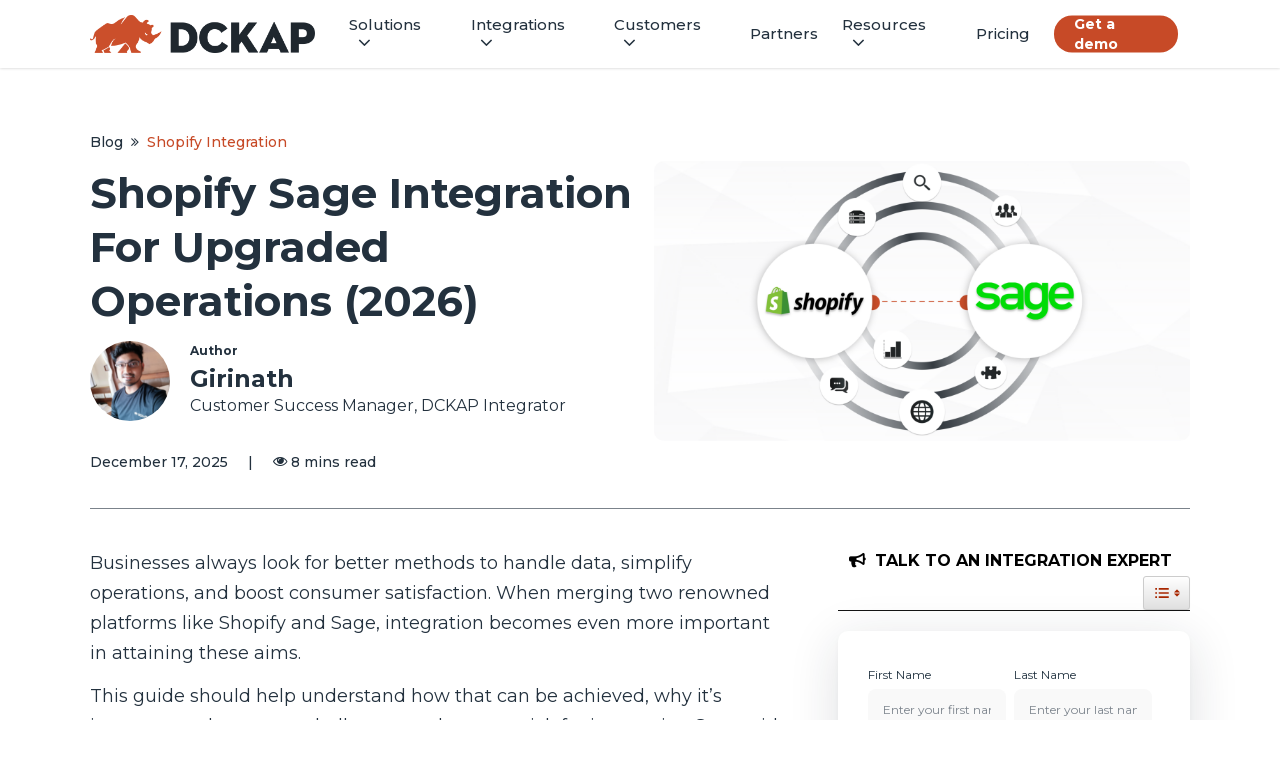

--- FILE ---
content_type: text/html; charset=UTF-8
request_url: https://www.dckap.com/blog/shopify-sage-integration/
body_size: 45014
content:
<!doctype html>
<html lang="en-US" prefix="og: https://ogp.me/ns#" class="no-js">
<head>
	<meta charset="UTF-8">
	<meta name="google-site-verification" content="sP9-j1W5HQm1fZR4hjjV7OTV_EFfa-tzL2mWWwGkj8M" />
	<meta name="viewport" content="width=device-width, initial-scale=1, maximum-scale=1, user-scalable=0" /><link rel="shortcut icon" href="https://www.dckap.com/wp-content/uploads/2022/03/cropped-favicon.png" />
<!-- Search Engine Optimization by Rank Math PRO - https://rankmath.com/ -->
<title>Shopify Sage Integration For Upgraded Operations (2026)</title>
<link data-rocket-prefetch href="https://js.usemessages.com" rel="dns-prefetch">
<link data-rocket-prefetch href="https://js.hs-analytics.net" rel="dns-prefetch">
<link data-rocket-prefetch href="https://js.hscollectedforms.net" rel="dns-prefetch">
<link data-rocket-prefetch href="https://js.hubspot.com" rel="dns-prefetch">
<link data-rocket-prefetch href="https://js.hs-banner.com" rel="dns-prefetch">
<link data-rocket-prefetch href="https://js.hsadspixel.net" rel="dns-prefetch">
<link data-rocket-prefetch href="https://s3-us-west-2.amazonaws.com" rel="dns-prefetch">
<link data-rocket-prefetch href="https://www.googletagmanager.com" rel="dns-prefetch">
<link data-rocket-prefetch href="https://fonts.googleapis.com" rel="dns-prefetch">
<link data-rocket-prefetch href="https://www.youtube.com" rel="dns-prefetch">
<link data-rocket-prefetch href="https://js.hs-scripts.com" rel="dns-prefetch"><link rel="preload" data-rocket-preload as="image" href="https://www.dckap.com/wp-content/uploads/2018/12/Shopify-x-Sage.png" imagesrcset="https://www.dckap.com/wp-content/uploads/2018/12/Shopify-x-Sage.png 3500w, https://www.dckap.com/wp-content/uploads/2018/12/Shopify-x-Sage-300x157.png 300w, https://www.dckap.com/wp-content/uploads/2018/12/Shopify-x-Sage-1024x536.png 1024w, https://www.dckap.com/wp-content/uploads/2018/12/Shopify-x-Sage-768x402.png 768w, https://www.dckap.com/wp-content/uploads/2018/12/Shopify-x-Sage-1536x804.png 1536w, https://www.dckap.com/wp-content/uploads/2018/12/Shopify-x-Sage-2048x1072.png 2048w" imagesizes="auto, (max-width: 3500px) 100vw, 3500px" fetchpriority="high">
<meta name="description" content="A quick explainer on Shopify Sage Integration, their benefits and methods to ensure your ERP and CRM are synced for smooth data flow."/>
<meta name="robots" content="follow, index, max-snippet:-1, max-video-preview:-1, max-image-preview:large"/>
<link rel="canonical" href="https://www.dckap.com/blog/shopify-sage-integration/" />
<meta property="og:locale" content="en_US" />
<meta property="og:type" content="article" />
<meta property="og:title" content="Shopify Sage Integration For Upgraded Operations (2026)" />
<meta property="og:description" content="A quick explainer on Shopify Sage Integration, their benefits and methods to ensure your ERP and CRM are synced for smooth data flow." />
<meta property="og:url" content="https://www.dckap.com/blog/shopify-sage-integration/" />
<meta property="og:site_name" content="DCKAP" />
<meta property="article:section" content="Shopify Integration" />
<meta property="og:updated_time" content="2026-01-12T15:01:41+00:00" />
<meta property="og:image" content="https://www.dckap.com/wp-content/uploads/2018/12/Shopify-x-Sage-1024x536.png" />
<meta property="og:image:secure_url" content="https://www.dckap.com/wp-content/uploads/2018/12/Shopify-x-Sage-1024x536.png" />
<meta property="og:image:width" content="1024" />
<meta property="og:image:height" content="536" />
<meta property="og:image:alt" content="Shopify Sage Integration: Automate and Accelerate Business Processes" />
<meta property="og:image:type" content="image/png" />
<meta property="article:published_time" content="2025-12-17T12:00:00+00:00" />
<meta property="article:modified_time" content="2026-01-12T15:01:41+00:00" />
<meta name="twitter:card" content="summary_large_image" />
<meta name="twitter:title" content="Shopify Sage Integration For Upgraded Operations (2026)" />
<meta name="twitter:description" content="A quick explainer on Shopify Sage Integration, their benefits and methods to ensure your ERP and CRM are synced for smooth data flow." />
<meta name="twitter:image" content="https://www.dckap.com/wp-content/uploads/2018/12/Shopify-x-Sage-1024x536.png" />
<meta name="twitter:label1" content="Written by" />
<meta name="twitter:data1" content="Girinath" />
<meta name="twitter:label2" content="Time to read" />
<meta name="twitter:data2" content="8 minutes" />
<script type="application/ld+json" class="rank-math-schema-pro">{"@context":"https://schema.org","@graph":[{"@type":"Organization","@id":"https://www.dckap.com/#organization","name":"DCKAP","url":"https://www.dckap.com/"},{"@type":"WebSite","@id":"https://www.dckap.com/#website","url":"https://www.dckap.com","name":"DCKAP","publisher":{"@id":"https://www.dckap.com/#organization"},"inLanguage":"en-US"},{"@type":"ImageObject","@id":"https://www.dckap.com/wp-content/uploads/2018/12/Shopify-x-Sage.png","url":"https://www.dckap.com/wp-content/uploads/2018/12/Shopify-x-Sage.png","width":"3500","height":"1832","caption":"Shopify Sage Integration: Automate and Accelerate Business Processes","inLanguage":"en-US"},{"@type":"WebPage","@id":"https://www.dckap.com/blog/shopify-sage-integration/#webpage","url":"https://www.dckap.com/blog/shopify-sage-integration/","name":"Shopify Sage Integration For Upgraded Operations (2026)","datePublished":"2025-12-17T12:00:00+00:00","dateModified":"2026-01-12T15:01:41+00:00","isPartOf":{"@id":"https://www.dckap.com/#website"},"primaryImageOfPage":{"@id":"https://www.dckap.com/wp-content/uploads/2018/12/Shopify-x-Sage.png"},"inLanguage":"en-US"},{"@type":"Person","@id":"https://www.dckap.com/author/girinath-a/","name":"Girinath","url":"https://www.dckap.com/author/girinath-a/","image":{"@type":"ImageObject","@id":"https://www.dckap.com/wp-content/uploads/2022/11/girin-96x96.png","url":"https://www.dckap.com/wp-content/uploads/2022/11/girin-96x96.png","caption":"Girinath","inLanguage":"en-US"},"worksFor":{"@id":"https://www.dckap.com/#organization"}},{"headline":"Shopify Sage Integration For Upgraded Operations (2026)","description":"A quick explainer on Shopify Sage Integration, their benefits and methods to ensure your ERP and CRM are synced for smooth data flow.","datePublished":"2025-12-17T12:00:00+00:00","dateModified":"2026-01-12T15:01:41+00:00","image":{"@id":"https://www.dckap.com/wp-content/uploads/2018/12/Shopify-x-Sage.png"},"author":{"@id":"https://www.dckap.com/author/girinath-a/","name":"Girinath"},"@type":"BlogPosting","name":"Shopify Sage Integration For Upgraded Operations (2026)","articleSection":"eCommerce ERP Integration, ERP Integration, Sage ERP, Shopify Integration","@id":"https://www.dckap.com/blog/shopify-sage-integration/#schema-141295","isPartOf":{"@id":"https://www.dckap.com/blog/shopify-sage-integration/#webpage"},"publisher":{"@id":"https://www.dckap.com/#organization"},"inLanguage":"en-US","mainEntityOfPage":{"@id":"https://www.dckap.com/blog/shopify-sage-integration/#webpage"}}]}</script>
<!-- /Rank Math WordPress SEO plugin -->

<link rel='dns-prefetch' href='//fonts.googleapis.com' />
<link rel="alternate" type="application/rss+xml" title="DCKAP &raquo; Feed" href="https://www.dckap.com/feed/" />
<link rel="alternate" title="oEmbed (JSON)" type="application/json+oembed" href="https://www.dckap.com/wp-json/oembed/1.0/embed?url=https%3A%2F%2Fwww.dckap.com%2Fblog%2Fshopify-sage-integration%2F" />
<link rel="alternate" title="oEmbed (XML)" type="text/xml+oembed" href="https://www.dckap.com/wp-json/oembed/1.0/embed?url=https%3A%2F%2Fwww.dckap.com%2Fblog%2Fshopify-sage-integration%2F&#038;format=xml" />
<style id='wp-img-auto-sizes-contain-inline-css' type='text/css'>
img:is([sizes=auto i],[sizes^="auto," i]){contain-intrinsic-size:3000px 1500px}
/*# sourceURL=wp-img-auto-sizes-contain-inline-css */
</style>
<link rel='stylesheet' id='mec-select2-style-css' href='https://www.dckap.com/wp-content/plugins/modern-events-calendar-lite/assets/packages/select2/select2.min.css?ver=7.29.0' type='text/css' media='all' />
<link rel='stylesheet' id='mec-font-icons-css' href='https://www.dckap.com/wp-content/plugins/modern-events-calendar-lite/assets/css/iconfonts.css?ver=7.29.0' type='text/css' media='all' />
<link rel='stylesheet' id='mec-frontend-style-css' href='https://www.dckap.com/wp-content/plugins/modern-events-calendar-lite/assets/css/frontend.min.css?ver=7.29.0' type='text/css' media='all' />
<link rel='stylesheet' id='mec-tooltip-style-css' href='https://www.dckap.com/wp-content/plugins/modern-events-calendar-lite/assets/packages/tooltip/tooltip.css?ver=7.29.0' type='text/css' media='all' />
<link rel='stylesheet' id='mec-tooltip-shadow-style-css' href='https://www.dckap.com/wp-content/plugins/modern-events-calendar-lite/assets/packages/tooltip/tooltipster-sideTip-shadow.min.css?ver=7.29.0' type='text/css' media='all' />
<link rel='stylesheet' id='featherlight-css' href='https://www.dckap.com/wp-content/plugins/modern-events-calendar-lite/assets/packages/featherlight/featherlight.css?ver=7.29.0' type='text/css' media='all' />
<link rel='stylesheet' id='mec-lity-style-css' href='https://www.dckap.com/wp-content/plugins/modern-events-calendar-lite/assets/packages/lity/lity.min.css?ver=7.29.0' type='text/css' media='all' />
<link rel='stylesheet' id='mec-general-calendar-style-css' href='https://www.dckap.com/wp-content/plugins/modern-events-calendar-lite/assets/css/mec-general-calendar.css?ver=7.29.0' type='text/css' media='all' />
<style id='wp-block-library-inline-css' type='text/css'>
:root{--wp-block-synced-color:#7a00df;--wp-block-synced-color--rgb:122,0,223;--wp-bound-block-color:var(--wp-block-synced-color);--wp-editor-canvas-background:#ddd;--wp-admin-theme-color:#007cba;--wp-admin-theme-color--rgb:0,124,186;--wp-admin-theme-color-darker-10:#006ba1;--wp-admin-theme-color-darker-10--rgb:0,107,160.5;--wp-admin-theme-color-darker-20:#005a87;--wp-admin-theme-color-darker-20--rgb:0,90,135;--wp-admin-border-width-focus:2px}@media (min-resolution:192dpi){:root{--wp-admin-border-width-focus:1.5px}}.wp-element-button{cursor:pointer}:root .has-very-light-gray-background-color{background-color:#eee}:root .has-very-dark-gray-background-color{background-color:#313131}:root .has-very-light-gray-color{color:#eee}:root .has-very-dark-gray-color{color:#313131}:root .has-vivid-green-cyan-to-vivid-cyan-blue-gradient-background{background:linear-gradient(135deg,#00d084,#0693e3)}:root .has-purple-crush-gradient-background{background:linear-gradient(135deg,#34e2e4,#4721fb 50%,#ab1dfe)}:root .has-hazy-dawn-gradient-background{background:linear-gradient(135deg,#faaca8,#dad0ec)}:root .has-subdued-olive-gradient-background{background:linear-gradient(135deg,#fafae1,#67a671)}:root .has-atomic-cream-gradient-background{background:linear-gradient(135deg,#fdd79a,#004a59)}:root .has-nightshade-gradient-background{background:linear-gradient(135deg,#330968,#31cdcf)}:root .has-midnight-gradient-background{background:linear-gradient(135deg,#020381,#2874fc)}:root{--wp--preset--font-size--normal:16px;--wp--preset--font-size--huge:42px}.has-regular-font-size{font-size:1em}.has-larger-font-size{font-size:2.625em}.has-normal-font-size{font-size:var(--wp--preset--font-size--normal)}.has-huge-font-size{font-size:var(--wp--preset--font-size--huge)}.has-text-align-center{text-align:center}.has-text-align-left{text-align:left}.has-text-align-right{text-align:right}.has-fit-text{white-space:nowrap!important}#end-resizable-editor-section{display:none}.aligncenter{clear:both}.items-justified-left{justify-content:flex-start}.items-justified-center{justify-content:center}.items-justified-right{justify-content:flex-end}.items-justified-space-between{justify-content:space-between}.screen-reader-text{border:0;clip-path:inset(50%);height:1px;margin:-1px;overflow:hidden;padding:0;position:absolute;width:1px;word-wrap:normal!important}.screen-reader-text:focus{background-color:#ddd;clip-path:none;color:#444;display:block;font-size:1em;height:auto;left:5px;line-height:normal;padding:15px 23px 14px;text-decoration:none;top:5px;width:auto;z-index:100000}html :where(.has-border-color){border-style:solid}html :where([style*=border-top-color]){border-top-style:solid}html :where([style*=border-right-color]){border-right-style:solid}html :where([style*=border-bottom-color]){border-bottom-style:solid}html :where([style*=border-left-color]){border-left-style:solid}html :where([style*=border-width]){border-style:solid}html :where([style*=border-top-width]){border-top-style:solid}html :where([style*=border-right-width]){border-right-style:solid}html :where([style*=border-bottom-width]){border-bottom-style:solid}html :where([style*=border-left-width]){border-left-style:solid}html :where(img[class*=wp-image-]){height:auto;max-width:100%}:where(figure){margin:0 0 1em}html :where(.is-position-sticky){--wp-admin--admin-bar--position-offset:var(--wp-admin--admin-bar--height,0px)}@media screen and (max-width:600px){html :where(.is-position-sticky){--wp-admin--admin-bar--position-offset:0px}}

/*# sourceURL=wp-block-library-inline-css */
</style><style id='wp-block-heading-inline-css' type='text/css'>
h1:where(.wp-block-heading).has-background,h2:where(.wp-block-heading).has-background,h3:where(.wp-block-heading).has-background,h4:where(.wp-block-heading).has-background,h5:where(.wp-block-heading).has-background,h6:where(.wp-block-heading).has-background{padding:1.25em 2.375em}h1.has-text-align-left[style*=writing-mode]:where([style*=vertical-lr]),h1.has-text-align-right[style*=writing-mode]:where([style*=vertical-rl]),h2.has-text-align-left[style*=writing-mode]:where([style*=vertical-lr]),h2.has-text-align-right[style*=writing-mode]:where([style*=vertical-rl]),h3.has-text-align-left[style*=writing-mode]:where([style*=vertical-lr]),h3.has-text-align-right[style*=writing-mode]:where([style*=vertical-rl]),h4.has-text-align-left[style*=writing-mode]:where([style*=vertical-lr]),h4.has-text-align-right[style*=writing-mode]:where([style*=vertical-rl]),h5.has-text-align-left[style*=writing-mode]:where([style*=vertical-lr]),h5.has-text-align-right[style*=writing-mode]:where([style*=vertical-rl]),h6.has-text-align-left[style*=writing-mode]:where([style*=vertical-lr]),h6.has-text-align-right[style*=writing-mode]:where([style*=vertical-rl]){rotate:180deg}
/*# sourceURL=https://www.dckap.com/wp-includes/blocks/heading/style.min.css */
</style>
<style id='wp-block-list-inline-css' type='text/css'>
ol,ul{box-sizing:border-box}:root :where(.wp-block-list.has-background){padding:1.25em 2.375em}
/*# sourceURL=https://www.dckap.com/wp-includes/blocks/list/style.min.css */
</style>
<style id='wp-block-embed-inline-css' type='text/css'>
.wp-block-embed.alignleft,.wp-block-embed.alignright,.wp-block[data-align=left]>[data-type="core/embed"],.wp-block[data-align=right]>[data-type="core/embed"]{max-width:360px;width:100%}.wp-block-embed.alignleft .wp-block-embed__wrapper,.wp-block-embed.alignright .wp-block-embed__wrapper,.wp-block[data-align=left]>[data-type="core/embed"] .wp-block-embed__wrapper,.wp-block[data-align=right]>[data-type="core/embed"] .wp-block-embed__wrapper{min-width:280px}.wp-block-cover .wp-block-embed{min-height:240px;min-width:320px}.wp-block-embed{overflow-wrap:break-word}.wp-block-embed :where(figcaption){margin-bottom:1em;margin-top:.5em}.wp-block-embed iframe{max-width:100%}.wp-block-embed__wrapper{position:relative}.wp-embed-responsive .wp-has-aspect-ratio .wp-block-embed__wrapper:before{content:"";display:block;padding-top:50%}.wp-embed-responsive .wp-has-aspect-ratio iframe{bottom:0;height:100%;left:0;position:absolute;right:0;top:0;width:100%}.wp-embed-responsive .wp-embed-aspect-21-9 .wp-block-embed__wrapper:before{padding-top:42.85%}.wp-embed-responsive .wp-embed-aspect-18-9 .wp-block-embed__wrapper:before{padding-top:50%}.wp-embed-responsive .wp-embed-aspect-16-9 .wp-block-embed__wrapper:before{padding-top:56.25%}.wp-embed-responsive .wp-embed-aspect-4-3 .wp-block-embed__wrapper:before{padding-top:75%}.wp-embed-responsive .wp-embed-aspect-1-1 .wp-block-embed__wrapper:before{padding-top:100%}.wp-embed-responsive .wp-embed-aspect-9-16 .wp-block-embed__wrapper:before{padding-top:177.77%}.wp-embed-responsive .wp-embed-aspect-1-2 .wp-block-embed__wrapper:before{padding-top:200%}
/*# sourceURL=https://www.dckap.com/wp-includes/blocks/embed/style.min.css */
</style>
<style id='wp-block-paragraph-inline-css' type='text/css'>
.is-small-text{font-size:.875em}.is-regular-text{font-size:1em}.is-large-text{font-size:2.25em}.is-larger-text{font-size:3em}.has-drop-cap:not(:focus):first-letter{float:left;font-size:8.4em;font-style:normal;font-weight:100;line-height:.68;margin:.05em .1em 0 0;text-transform:uppercase}body.rtl .has-drop-cap:not(:focus):first-letter{float:none;margin-left:.1em}p.has-drop-cap.has-background{overflow:hidden}:root :where(p.has-background){padding:1.25em 2.375em}:where(p.has-text-color:not(.has-link-color)) a{color:inherit}p.has-text-align-left[style*="writing-mode:vertical-lr"],p.has-text-align-right[style*="writing-mode:vertical-rl"]{rotate:180deg}
/*# sourceURL=https://www.dckap.com/wp-includes/blocks/paragraph/style.min.css */
</style>
<style id='wp-block-table-inline-css' type='text/css'>
.wp-block-table{overflow-x:auto}.wp-block-table table{border-collapse:collapse;width:100%}.wp-block-table thead{border-bottom:3px solid}.wp-block-table tfoot{border-top:3px solid}.wp-block-table td,.wp-block-table th{border:1px solid;padding:.5em}.wp-block-table .has-fixed-layout{table-layout:fixed;width:100%}.wp-block-table .has-fixed-layout td,.wp-block-table .has-fixed-layout th{word-break:break-word}.wp-block-table.aligncenter,.wp-block-table.alignleft,.wp-block-table.alignright{display:table;width:auto}.wp-block-table.aligncenter td,.wp-block-table.aligncenter th,.wp-block-table.alignleft td,.wp-block-table.alignleft th,.wp-block-table.alignright td,.wp-block-table.alignright th{word-break:break-word}.wp-block-table .has-subtle-light-gray-background-color{background-color:#f3f4f5}.wp-block-table .has-subtle-pale-green-background-color{background-color:#e9fbe5}.wp-block-table .has-subtle-pale-blue-background-color{background-color:#e7f5fe}.wp-block-table .has-subtle-pale-pink-background-color{background-color:#fcf0ef}.wp-block-table.is-style-stripes{background-color:initial;border-collapse:inherit;border-spacing:0}.wp-block-table.is-style-stripes tbody tr:nth-child(odd){background-color:#f0f0f0}.wp-block-table.is-style-stripes.has-subtle-light-gray-background-color tbody tr:nth-child(odd){background-color:#f3f4f5}.wp-block-table.is-style-stripes.has-subtle-pale-green-background-color tbody tr:nth-child(odd){background-color:#e9fbe5}.wp-block-table.is-style-stripes.has-subtle-pale-blue-background-color tbody tr:nth-child(odd){background-color:#e7f5fe}.wp-block-table.is-style-stripes.has-subtle-pale-pink-background-color tbody tr:nth-child(odd){background-color:#fcf0ef}.wp-block-table.is-style-stripes td,.wp-block-table.is-style-stripes th{border-color:#0000}.wp-block-table.is-style-stripes{border-bottom:1px solid #f0f0f0}.wp-block-table .has-border-color td,.wp-block-table .has-border-color th,.wp-block-table .has-border-color tr,.wp-block-table .has-border-color>*{border-color:inherit}.wp-block-table table[style*=border-top-color] tr:first-child,.wp-block-table table[style*=border-top-color] tr:first-child td,.wp-block-table table[style*=border-top-color] tr:first-child th,.wp-block-table table[style*=border-top-color]>*,.wp-block-table table[style*=border-top-color]>* td,.wp-block-table table[style*=border-top-color]>* th{border-top-color:inherit}.wp-block-table table[style*=border-top-color] tr:not(:first-child){border-top-color:initial}.wp-block-table table[style*=border-right-color] td:last-child,.wp-block-table table[style*=border-right-color] th,.wp-block-table table[style*=border-right-color] tr,.wp-block-table table[style*=border-right-color]>*{border-right-color:inherit}.wp-block-table table[style*=border-bottom-color] tr:last-child,.wp-block-table table[style*=border-bottom-color] tr:last-child td,.wp-block-table table[style*=border-bottom-color] tr:last-child th,.wp-block-table table[style*=border-bottom-color]>*,.wp-block-table table[style*=border-bottom-color]>* td,.wp-block-table table[style*=border-bottom-color]>* th{border-bottom-color:inherit}.wp-block-table table[style*=border-bottom-color] tr:not(:last-child){border-bottom-color:initial}.wp-block-table table[style*=border-left-color] td:first-child,.wp-block-table table[style*=border-left-color] th,.wp-block-table table[style*=border-left-color] tr,.wp-block-table table[style*=border-left-color]>*{border-left-color:inherit}.wp-block-table table[style*=border-style] td,.wp-block-table table[style*=border-style] th,.wp-block-table table[style*=border-style] tr,.wp-block-table table[style*=border-style]>*{border-style:inherit}.wp-block-table table[style*=border-width] td,.wp-block-table table[style*=border-width] th,.wp-block-table table[style*=border-width] tr,.wp-block-table table[style*=border-width]>*{border-style:inherit;border-width:inherit}
/*# sourceURL=https://www.dckap.com/wp-includes/blocks/table/style.min.css */
</style>
<style id='global-styles-inline-css' type='text/css'>
:root{--wp--preset--aspect-ratio--square: 1;--wp--preset--aspect-ratio--4-3: 4/3;--wp--preset--aspect-ratio--3-4: 3/4;--wp--preset--aspect-ratio--3-2: 3/2;--wp--preset--aspect-ratio--2-3: 2/3;--wp--preset--aspect-ratio--16-9: 16/9;--wp--preset--aspect-ratio--9-16: 9/16;--wp--preset--color--black: #000000;--wp--preset--color--cyan-bluish-gray: #abb8c3;--wp--preset--color--white: #ffffff;--wp--preset--color--pale-pink: #f78da7;--wp--preset--color--vivid-red: #cf2e2e;--wp--preset--color--luminous-vivid-orange: #ff6900;--wp--preset--color--luminous-vivid-amber: #fcb900;--wp--preset--color--light-green-cyan: #7bdcb5;--wp--preset--color--vivid-green-cyan: #00d084;--wp--preset--color--pale-cyan-blue: #8ed1fc;--wp--preset--color--vivid-cyan-blue: #0693e3;--wp--preset--color--vivid-purple: #9b51e0;--wp--preset--gradient--vivid-cyan-blue-to-vivid-purple: linear-gradient(135deg,rgb(6,147,227) 0%,rgb(155,81,224) 100%);--wp--preset--gradient--light-green-cyan-to-vivid-green-cyan: linear-gradient(135deg,rgb(122,220,180) 0%,rgb(0,208,130) 100%);--wp--preset--gradient--luminous-vivid-amber-to-luminous-vivid-orange: linear-gradient(135deg,rgb(252,185,0) 0%,rgb(255,105,0) 100%);--wp--preset--gradient--luminous-vivid-orange-to-vivid-red: linear-gradient(135deg,rgb(255,105,0) 0%,rgb(207,46,46) 100%);--wp--preset--gradient--very-light-gray-to-cyan-bluish-gray: linear-gradient(135deg,rgb(238,238,238) 0%,rgb(169,184,195) 100%);--wp--preset--gradient--cool-to-warm-spectrum: linear-gradient(135deg,rgb(74,234,220) 0%,rgb(151,120,209) 20%,rgb(207,42,186) 40%,rgb(238,44,130) 60%,rgb(251,105,98) 80%,rgb(254,248,76) 100%);--wp--preset--gradient--blush-light-purple: linear-gradient(135deg,rgb(255,206,236) 0%,rgb(152,150,240) 100%);--wp--preset--gradient--blush-bordeaux: linear-gradient(135deg,rgb(254,205,165) 0%,rgb(254,45,45) 50%,rgb(107,0,62) 100%);--wp--preset--gradient--luminous-dusk: linear-gradient(135deg,rgb(255,203,112) 0%,rgb(199,81,192) 50%,rgb(65,88,208) 100%);--wp--preset--gradient--pale-ocean: linear-gradient(135deg,rgb(255,245,203) 0%,rgb(182,227,212) 50%,rgb(51,167,181) 100%);--wp--preset--gradient--electric-grass: linear-gradient(135deg,rgb(202,248,128) 0%,rgb(113,206,126) 100%);--wp--preset--gradient--midnight: linear-gradient(135deg,rgb(2,3,129) 0%,rgb(40,116,252) 100%);--wp--preset--font-size--small: 13px;--wp--preset--font-size--medium: 20px;--wp--preset--font-size--large: 36px;--wp--preset--font-size--x-large: 42px;--wp--preset--spacing--20: 0.44rem;--wp--preset--spacing--30: 0.67rem;--wp--preset--spacing--40: 1rem;--wp--preset--spacing--50: 1.5rem;--wp--preset--spacing--60: 2.25rem;--wp--preset--spacing--70: 3.38rem;--wp--preset--spacing--80: 5.06rem;--wp--preset--shadow--natural: 6px 6px 9px rgba(0, 0, 0, 0.2);--wp--preset--shadow--deep: 12px 12px 50px rgba(0, 0, 0, 0.4);--wp--preset--shadow--sharp: 6px 6px 0px rgba(0, 0, 0, 0.2);--wp--preset--shadow--outlined: 6px 6px 0px -3px rgb(255, 255, 255), 6px 6px rgb(0, 0, 0);--wp--preset--shadow--crisp: 6px 6px 0px rgb(0, 0, 0);}:where(.is-layout-flex){gap: 0.5em;}:where(.is-layout-grid){gap: 0.5em;}body .is-layout-flex{display: flex;}.is-layout-flex{flex-wrap: wrap;align-items: center;}.is-layout-flex > :is(*, div){margin: 0;}body .is-layout-grid{display: grid;}.is-layout-grid > :is(*, div){margin: 0;}:where(.wp-block-columns.is-layout-flex){gap: 2em;}:where(.wp-block-columns.is-layout-grid){gap: 2em;}:where(.wp-block-post-template.is-layout-flex){gap: 1.25em;}:where(.wp-block-post-template.is-layout-grid){gap: 1.25em;}.has-black-color{color: var(--wp--preset--color--black) !important;}.has-cyan-bluish-gray-color{color: var(--wp--preset--color--cyan-bluish-gray) !important;}.has-white-color{color: var(--wp--preset--color--white) !important;}.has-pale-pink-color{color: var(--wp--preset--color--pale-pink) !important;}.has-vivid-red-color{color: var(--wp--preset--color--vivid-red) !important;}.has-luminous-vivid-orange-color{color: var(--wp--preset--color--luminous-vivid-orange) !important;}.has-luminous-vivid-amber-color{color: var(--wp--preset--color--luminous-vivid-amber) !important;}.has-light-green-cyan-color{color: var(--wp--preset--color--light-green-cyan) !important;}.has-vivid-green-cyan-color{color: var(--wp--preset--color--vivid-green-cyan) !important;}.has-pale-cyan-blue-color{color: var(--wp--preset--color--pale-cyan-blue) !important;}.has-vivid-cyan-blue-color{color: var(--wp--preset--color--vivid-cyan-blue) !important;}.has-vivid-purple-color{color: var(--wp--preset--color--vivid-purple) !important;}.has-black-background-color{background-color: var(--wp--preset--color--black) !important;}.has-cyan-bluish-gray-background-color{background-color: var(--wp--preset--color--cyan-bluish-gray) !important;}.has-white-background-color{background-color: var(--wp--preset--color--white) !important;}.has-pale-pink-background-color{background-color: var(--wp--preset--color--pale-pink) !important;}.has-vivid-red-background-color{background-color: var(--wp--preset--color--vivid-red) !important;}.has-luminous-vivid-orange-background-color{background-color: var(--wp--preset--color--luminous-vivid-orange) !important;}.has-luminous-vivid-amber-background-color{background-color: var(--wp--preset--color--luminous-vivid-amber) !important;}.has-light-green-cyan-background-color{background-color: var(--wp--preset--color--light-green-cyan) !important;}.has-vivid-green-cyan-background-color{background-color: var(--wp--preset--color--vivid-green-cyan) !important;}.has-pale-cyan-blue-background-color{background-color: var(--wp--preset--color--pale-cyan-blue) !important;}.has-vivid-cyan-blue-background-color{background-color: var(--wp--preset--color--vivid-cyan-blue) !important;}.has-vivid-purple-background-color{background-color: var(--wp--preset--color--vivid-purple) !important;}.has-black-border-color{border-color: var(--wp--preset--color--black) !important;}.has-cyan-bluish-gray-border-color{border-color: var(--wp--preset--color--cyan-bluish-gray) !important;}.has-white-border-color{border-color: var(--wp--preset--color--white) !important;}.has-pale-pink-border-color{border-color: var(--wp--preset--color--pale-pink) !important;}.has-vivid-red-border-color{border-color: var(--wp--preset--color--vivid-red) !important;}.has-luminous-vivid-orange-border-color{border-color: var(--wp--preset--color--luminous-vivid-orange) !important;}.has-luminous-vivid-amber-border-color{border-color: var(--wp--preset--color--luminous-vivid-amber) !important;}.has-light-green-cyan-border-color{border-color: var(--wp--preset--color--light-green-cyan) !important;}.has-vivid-green-cyan-border-color{border-color: var(--wp--preset--color--vivid-green-cyan) !important;}.has-pale-cyan-blue-border-color{border-color: var(--wp--preset--color--pale-cyan-blue) !important;}.has-vivid-cyan-blue-border-color{border-color: var(--wp--preset--color--vivid-cyan-blue) !important;}.has-vivid-purple-border-color{border-color: var(--wp--preset--color--vivid-purple) !important;}.has-vivid-cyan-blue-to-vivid-purple-gradient-background{background: var(--wp--preset--gradient--vivid-cyan-blue-to-vivid-purple) !important;}.has-light-green-cyan-to-vivid-green-cyan-gradient-background{background: var(--wp--preset--gradient--light-green-cyan-to-vivid-green-cyan) !important;}.has-luminous-vivid-amber-to-luminous-vivid-orange-gradient-background{background: var(--wp--preset--gradient--luminous-vivid-amber-to-luminous-vivid-orange) !important;}.has-luminous-vivid-orange-to-vivid-red-gradient-background{background: var(--wp--preset--gradient--luminous-vivid-orange-to-vivid-red) !important;}.has-very-light-gray-to-cyan-bluish-gray-gradient-background{background: var(--wp--preset--gradient--very-light-gray-to-cyan-bluish-gray) !important;}.has-cool-to-warm-spectrum-gradient-background{background: var(--wp--preset--gradient--cool-to-warm-spectrum) !important;}.has-blush-light-purple-gradient-background{background: var(--wp--preset--gradient--blush-light-purple) !important;}.has-blush-bordeaux-gradient-background{background: var(--wp--preset--gradient--blush-bordeaux) !important;}.has-luminous-dusk-gradient-background{background: var(--wp--preset--gradient--luminous-dusk) !important;}.has-pale-ocean-gradient-background{background: var(--wp--preset--gradient--pale-ocean) !important;}.has-electric-grass-gradient-background{background: var(--wp--preset--gradient--electric-grass) !important;}.has-midnight-gradient-background{background: var(--wp--preset--gradient--midnight) !important;}.has-small-font-size{font-size: var(--wp--preset--font-size--small) !important;}.has-medium-font-size{font-size: var(--wp--preset--font-size--medium) !important;}.has-large-font-size{font-size: var(--wp--preset--font-size--large) !important;}.has-x-large-font-size{font-size: var(--wp--preset--font-size--x-large) !important;}
/*# sourceURL=global-styles-inline-css */
</style>

<style id='classic-theme-styles-inline-css' type='text/css'>
/*! This file is auto-generated */
.wp-block-button__link{color:#fff;background-color:#32373c;border-radius:9999px;box-shadow:none;text-decoration:none;padding:calc(.667em + 2px) calc(1.333em + 2px);font-size:1.125em}.wp-block-file__button{background:#32373c;color:#fff;text-decoration:none}
/*# sourceURL=/wp-includes/css/classic-themes.min.css */
</style>
<link rel='stylesheet' id='salient-social-css' href='https://www.dckap.com/wp-content/plugins/salient-social/css/style.css?ver=1.2.2' type='text/css' media='all' />
<style id='salient-social-inline-css' type='text/css'>

  .sharing-default-minimal .nectar-love.loved,
  body .nectar-social[data-color-override="override"].fixed > a:before, 
  body .nectar-social[data-color-override="override"].fixed .nectar-social-inner a,
  .sharing-default-minimal .nectar-social[data-color-override="override"] .nectar-social-inner a:hover,
  .nectar-social.vertical[data-color-override="override"] .nectar-social-inner a:hover {
    background-color: #c74a27;
  }
  .nectar-social.hover .nectar-love.loved,
  .nectar-social.hover > .nectar-love-button a:hover,
  .nectar-social[data-color-override="override"].hover > div a:hover,
  #single-below-header .nectar-social[data-color-override="override"].hover > div a:hover,
  .nectar-social[data-color-override="override"].hover .share-btn:hover,
  .sharing-default-minimal .nectar-social[data-color-override="override"] .nectar-social-inner a {
    border-color: #c74a27;
  }
  #single-below-header .nectar-social.hover .nectar-love.loved i,
  #single-below-header .nectar-social.hover[data-color-override="override"] a:hover,
  #single-below-header .nectar-social.hover[data-color-override="override"] a:hover i,
  #single-below-header .nectar-social.hover .nectar-love-button a:hover i,
  .nectar-love:hover i,
  .hover .nectar-love:hover .total_loves,
  .nectar-love.loved i,
  .nectar-social.hover .nectar-love.loved .total_loves,
  .nectar-social.hover .share-btn:hover, 
  .nectar-social[data-color-override="override"].hover .nectar-social-inner a:hover,
  .nectar-social[data-color-override="override"].hover > div:hover span,
  .sharing-default-minimal .nectar-social[data-color-override="override"] .nectar-social-inner a:not(:hover) i,
  .sharing-default-minimal .nectar-social[data-color-override="override"] .nectar-social-inner a:not(:hover) {
    color: #c74a27;
  }
/*# sourceURL=salient-social-inline-css */
</style>
<link rel='stylesheet' id='ivory-search-styles-css' href='https://www.dckap.com/wp-content/plugins/add-search-to-menu/public/css/ivory-search.min.css?ver=5.5.13' type='text/css' media='all' />
<link rel='stylesheet' id='ez-toc-css' href='https://www.dckap.com/wp-content/plugins/easy-table-of-contents/assets/css/screen.min.css?ver=2.0.80' type='text/css' media='all' />
<style id='ez-toc-inline-css' type='text/css'>
div#ez-toc-container .ez-toc-title {font-size: 120%;}div#ez-toc-container .ez-toc-title {font-weight: 500;}div#ez-toc-container ul li , div#ez-toc-container ul li a {font-size: 95%;}div#ez-toc-container ul li , div#ez-toc-container ul li a {font-weight: 500;}div#ez-toc-container nav ul ul li {font-size: 90%;}div#ez-toc-container {background: #ffffff;border: 1px solid #e4e6f1;width: 100%;}div#ez-toc-container p.ez-toc-title , #ez-toc-container .ez_toc_custom_title_icon , #ez-toc-container .ez_toc_custom_toc_icon {color: #000000;}div#ez-toc-container ul.ez-toc-list a {color: #000000;}div#ez-toc-container ul.ez-toc-list a:hover {color: #c84e2a;}div#ez-toc-container ul.ez-toc-list a:visited {color: #000000;}.ez-toc-counter nav ul li a::before {color: ;}.ez-toc-box-title {font-weight: bold; margin-bottom: 10px; text-align: center; text-transform: uppercase; letter-spacing: 1px; color: #666; padding-bottom: 5px;position:absolute;top:-4%;left:5%;background-color: inherit;transition: top 0.3s ease;}.ez-toc-box-title.toc-closed {top:-25%;}
/*# sourceURL=ez-toc-inline-css */
</style>
<link rel='stylesheet' id='js_composer_front-css' href='https://www.dckap.com/wp-content/plugins/js_composer_salient/assets/css/js_composer.min.css?ver=6.7.1' type='text/css' media='all' />
<link rel='stylesheet' id='font-awesome-css' href='https://www.dckap.com/wp-content/themes/salient/css/font-awesome-legacy.min.css?ver=4.7.1' type='text/css' media='all' />
<link rel='stylesheet' id='salient-grid-system-css' href='https://www.dckap.com/wp-content/themes/salient/css/build/grid-system.css?ver=14.0.7' type='text/css' media='all' />
<link rel='stylesheet' id='main-styles-css' href='https://www.dckap.com/wp-content/themes/salient/css/build/style.css?ver=14.0.7' type='text/css' media='all' />
<link rel='stylesheet' id='nectar-header-secondary-nav-css' href='https://www.dckap.com/wp-content/themes/salient/css/build/header/header-secondary-nav.css?ver=14.0.7' type='text/css' media='all' />
<link rel='stylesheet' id='nectar-header-perma-transparent-css' href='https://www.dckap.com/wp-content/themes/salient/css/build/header/header-perma-transparent.css?ver=14.0.7' type='text/css' media='all' />
<link rel='stylesheet' id='nectar-single-styles-css' href='https://www.dckap.com/wp-content/themes/salient/css/build/single.css?ver=14.0.7' type='text/css' media='all' />
<link rel='stylesheet' id='nectar-element-recent-posts-css' href='https://www.dckap.com/wp-content/themes/salient/css/build/elements/element-recent-posts.css?ver=14.0.7' type='text/css' media='all' />
<link rel='stylesheet' id='nectar_default_font_open_sans-css' href='https://fonts.googleapis.com/css?family=Open+Sans%3A300%2C400%2C600%2C700&#038;subset=latin%2Clatin-ext' type='text/css' media='all' />
<link rel='stylesheet' id='responsive-css' href='https://www.dckap.com/wp-content/themes/salient/css/build/responsive.css?ver=14.0.7' type='text/css' media='all' />
<link rel='stylesheet' id='skin-ascend-css' href='https://www.dckap.com/wp-content/themes/salient/css/build/ascend.css?ver=14.0.7' type='text/css' media='all' />
<link rel='stylesheet' id='salient-wp-menu-dynamic-css' href='https://www.dckap.com/wp-content/uploads/salient/menu-dynamic.css?ver=22462' type='text/css' media='all' />
<link rel='stylesheet' id='nectar-widget-posts-css' href='https://www.dckap.com/wp-content/themes/salient/css/build/elements/widget-nectar-posts.css?ver=14.0.7' type='text/css' media='all' />
<link rel='stylesheet' id='floating-links-fonts-css' href='https://www.dckap.com/wp-content/plugins/floating-links/admin/assets/css/floating-links-fonts.css?ver=6.9' type='text/css' media='all' />
<link rel='stylesheet' id='floating-links-style-css' href='https://www.dckap.com/wp-content/plugins/floating-links/frontend/assets/css/floating-links-style.css?ver=6.9' type='text/css' media='all' />
<link rel='stylesheet' id='dashicons-css' href='https://www.dckap.com/wp-includes/css/dashicons.min.css?ver=6.9' type='text/css' media='all' />
<link rel='stylesheet' id='bsfrt_frontend-css' href='https://www.dckap.com/wp-content/plugins/read-meter/assets/css/bsfrt-frontend-css.min.css?ver=1.0.11' type='text/css' media='all' />
<link rel='stylesheet' id='dynamic-css-css' href='https://www.dckap.com/wp-content/themes/salient/css/salient-dynamic-styles.css?ver=1' type='text/css' media='all' />
<style id='dynamic-css-inline-css' type='text/css'>
#page-header-bg[data-post-hs="default_minimal"] .inner-wrap{text-align:center}#page-header-bg[data-post-hs="default_minimal"] .inner-wrap >a,.material #page-header-bg.fullscreen-header .inner-wrap >a{color:#fff;font-weight:600;border:2px solid rgba(255,255,255,0.4);padding:4px 10px;margin:5px 6px 0 5px;display:inline-block;transition:all 0.2s ease;-webkit-transition:all 0.2s ease;font-size:14px;line-height:18px}body.material #page-header-bg.fullscreen-header .inner-wrap >a{margin-bottom:15px;}body.material #page-header-bg.fullscreen-header .inner-wrap >a{border:none;padding:6px 10px}body[data-button-style^="rounded"] #page-header-bg[data-post-hs="default_minimal"] .inner-wrap >a,body[data-button-style^="rounded"].material #page-header-bg.fullscreen-header .inner-wrap >a{border-radius:100px}body.single [data-post-hs="default_minimal"] #single-below-header span,body.single .heading-title[data-header-style="default_minimal"] #single-below-header span{line-height:14px;}#page-header-bg[data-post-hs="default_minimal"] #single-below-header{text-align:center;position:relative;z-index:100}#page-header-bg[data-post-hs="default_minimal"] #single-below-header span{float:none;display:inline-block}#page-header-bg[data-post-hs="default_minimal"] .inner-wrap >a:hover,#page-header-bg[data-post-hs="default_minimal"] .inner-wrap >a:focus{border-color:transparent}#page-header-bg.fullscreen-header .avatar,#page-header-bg[data-post-hs="default_minimal"] .avatar{border-radius:100%}#page-header-bg.fullscreen-header .meta-author span,#page-header-bg[data-post-hs="default_minimal"] .meta-author span{display:block}#page-header-bg.fullscreen-header .meta-author img{margin-bottom:0;height:50px;width:auto}#page-header-bg[data-post-hs="default_minimal"] .meta-author img{margin-bottom:0;height:40px;width:auto}#page-header-bg[data-post-hs="default_minimal"] .author-section{position:absolute;bottom:30px}#page-header-bg.fullscreen-header .meta-author,#page-header-bg[data-post-hs="default_minimal"] .meta-author{font-size:18px}#page-header-bg.fullscreen-header .author-section .meta-date,#page-header-bg[data-post-hs="default_minimal"] .author-section .meta-date{font-size:12px;color:rgba(255,255,255,0.8)}#page-header-bg.fullscreen-header .author-section .meta-date i{font-size:12px}#page-header-bg[data-post-hs="default_minimal"] .author-section .meta-date i{font-size:11px;line-height:14px}#page-header-bg[data-post-hs="default_minimal"] .author-section .avatar-post-info{position:relative;top:-5px}#page-header-bg.fullscreen-header .author-section a,#page-header-bg[data-post-hs="default_minimal"] .author-section a{display:block;margin-bottom:-2px}#page-header-bg[data-post-hs="default_minimal"] .author-section a{font-size:14px;line-height:14px}#page-header-bg.fullscreen-header .author-section a:hover,#page-header-bg[data-post-hs="default_minimal"] .author-section a:hover{color:rgba(255,255,255,0.85)!important}#page-header-bg.fullscreen-header .author-section,#page-header-bg[data-post-hs="default_minimal"] .author-section{width:100%;z-index:10;text-align:center}#page-header-bg.fullscreen-header .author-section{margin-top:25px;}#page-header-bg.fullscreen-header .author-section span,#page-header-bg[data-post-hs="default_minimal"] .author-section span{padding-left:0;line-height:20px;font-size:20px}#page-header-bg.fullscreen-header .author-section .avatar-post-info,#page-header-bg[data-post-hs="default_minimal"] .author-section .avatar-post-info{margin-left:10px}#page-header-bg.fullscreen-header .author-section .avatar-post-info,#page-header-bg.fullscreen-header .author-section .meta-author,#page-header-bg[data-post-hs="default_minimal"] .author-section .avatar-post-info,#page-header-bg[data-post-hs="default_minimal"] .author-section .meta-author{text-align:left;display:inline-block;top:9px}@media only screen and (min-width :690px) and (max-width :999px){body.single-post #page-header-bg[data-post-hs="default_minimal"]{padding-top:10%;padding-bottom:10%;}}@media only screen and (max-width :690px){#ajax-content-wrap #page-header-bg[data-post-hs="default_minimal"] #single-below-header span:not(.rich-snippet-hidden),#ajax-content-wrap .row.heading-title[data-header-style="default_minimal"] .col.section-title span.meta-category{display:inline-block;}.container-wrap[data-remove-post-comment-number="0"][data-remove-post-author="0"][data-remove-post-date="0"] .heading-title[data-header-style="default_minimal"] #single-below-header > span,#page-header-bg[data-post-hs="default_minimal"] .span_6[data-remove-post-comment-number="0"][data-remove-post-author="0"][data-remove-post-date="0"] #single-below-header > span{padding:0 8px;}.container-wrap[data-remove-post-comment-number="0"][data-remove-post-author="0"][data-remove-post-date="0"] .heading-title[data-header-style="default_minimal"] #single-below-header span,#page-header-bg[data-post-hs="default_minimal"] .span_6[data-remove-post-comment-number="0"][data-remove-post-author="0"][data-remove-post-date="0"] #single-below-header span{font-size:13px;line-height:10px;}.material #page-header-bg.fullscreen-header .author-section{margin-top:5px;}#page-header-bg.fullscreen-header .author-section{bottom:20px;}#page-header-bg.fullscreen-header .author-section .meta-date:not(.updated){margin-top:-4px;display:block;}#page-header-bg.fullscreen-header .author-section .avatar-post-info{margin:10px 0 0 0;}}#page-header-bg h1,#page-header-bg .subheader,.nectar-box-roll .overlaid-content h1,.nectar-box-roll .overlaid-content .subheader,#page-header-bg #portfolio-nav a i,body .section-title #portfolio-nav a:hover i,.page-header-no-bg h1,.page-header-no-bg span,#page-header-bg #portfolio-nav a i,#page-header-bg span,#page-header-bg #single-below-header a:hover,#page-header-bg #single-below-header a:focus,#page-header-bg.fullscreen-header .author-section a{color:#ffffff!important;}body #page-header-bg .pinterest-share i,body #page-header-bg .facebook-share i,body #page-header-bg .linkedin-share i,body #page-header-bg .twitter-share i,body #page-header-bg .google-plus-share i,body #page-header-bg .icon-salient-heart,body #page-header-bg .icon-salient-heart-2{color:#ffffff;}#page-header-bg[data-post-hs="default_minimal"] .inner-wrap > a:not(:hover){color:#ffffff;border-color:rgba(255,255,255,0.4);}.single #page-header-bg #single-below-header > span{border-color:rgba(255,255,255,0.4);}body .section-title #portfolio-nav a:hover i{opacity:0.75;}.single #page-header-bg .blog-title #single-meta .nectar-social.hover > div a,.single #page-header-bg .blog-title #single-meta > div a,.single #page-header-bg .blog-title #single-meta ul .n-shortcode a,#page-header-bg .blog-title #single-meta .nectar-social.hover .share-btn{border-color:rgba(255,255,255,0.4);}.single #page-header-bg .blog-title #single-meta .nectar-social.hover > div a:hover,#page-header-bg .blog-title #single-meta .nectar-social.hover .share-btn:hover,.single #page-header-bg .blog-title #single-meta div > a:hover,.single #page-header-bg .blog-title #single-meta ul .n-shortcode a:hover,.single #page-header-bg .blog-title #single-meta ul li:not(.meta-share-count):hover > a{border-color:rgba(255,255,255,1);}.single #page-header-bg #single-meta div span,.single #page-header-bg #single-meta > div a,.single #page-header-bg #single-meta > div i{color:#ffffff!important;}.single #page-header-bg #single-meta ul .meta-share-count .nectar-social a i{color:rgba(255,255,255,0.7)!important;}.single #page-header-bg #single-meta ul .meta-share-count .nectar-social a:hover i{color:rgba(255,255,255,1)!important;}#header-space{background-color:#ffffff}@media only screen and (min-width:1000px){body #ajax-content-wrap.no-scroll{min-height:calc(100vh - 102px);height:calc(100vh - 102px)!important;}}@media only screen and (min-width:1000px){#page-header-wrap.fullscreen-header,#page-header-wrap.fullscreen-header #page-header-bg,html:not(.nectar-box-roll-loaded) .nectar-box-roll > #page-header-bg.fullscreen-header,.nectar_fullscreen_zoom_recent_projects,#nectar_fullscreen_rows:not(.afterLoaded) > div{height:calc(100vh - 101px);}.wpb_row.vc_row-o-full-height.top-level,.wpb_row.vc_row-o-full-height.top-level > .col.span_12{min-height:calc(100vh - 101px);}html:not(.nectar-box-roll-loaded) .nectar-box-roll > #page-header-bg.fullscreen-header{top:102px;}.nectar-slider-wrap[data-fullscreen="true"]:not(.loaded),.nectar-slider-wrap[data-fullscreen="true"]:not(.loaded) .swiper-container{height:calc(100vh - 100px)!important;}.admin-bar .nectar-slider-wrap[data-fullscreen="true"]:not(.loaded),.admin-bar .nectar-slider-wrap[data-fullscreen="true"]:not(.loaded) .swiper-container{height:calc(100vh - 100px - 32px)!important;}}@media only screen and (max-width:999px){.using-mobile-browser #nectar_fullscreen_rows:not(.afterLoaded):not([data-mobile-disable="on"]) > div{height:calc(100vh - 100px);}.using-mobile-browser .wpb_row.vc_row-o-full-height.top-level,.using-mobile-browser .wpb_row.vc_row-o-full-height.top-level > .col.span_12,[data-permanent-transparent="1"].using-mobile-browser .wpb_row.vc_row-o-full-height.top-level,[data-permanent-transparent="1"].using-mobile-browser .wpb_row.vc_row-o-full-height.top-level > .col.span_12{min-height:calc(100vh - 100px);}html:not(.nectar-box-roll-loaded) .nectar-box-roll > #page-header-bg.fullscreen-header,.nectar_fullscreen_zoom_recent_projects,.nectar-slider-wrap[data-fullscreen="true"]:not(.loaded),.nectar-slider-wrap[data-fullscreen="true"]:not(.loaded) .swiper-container,#nectar_fullscreen_rows:not(.afterLoaded):not([data-mobile-disable="on"]) > div{height:calc(100vh - 47px);}.wpb_row.vc_row-o-full-height.top-level,.wpb_row.vc_row-o-full-height.top-level > .col.span_12{min-height:calc(100vh - 47px);}body[data-transparent-header="false"] #ajax-content-wrap.no-scroll{min-height:calc(100vh - 47px);height:calc(100vh - 47px);}}.screen-reader-text,.nectar-skip-to-content:not(:focus){border:0;clip:rect(1px,1px,1px,1px);clip-path:inset(50%);height:1px;margin:-1px;overflow:hidden;padding:0;position:absolute!important;width:1px;word-wrap:normal!important;}
/*# sourceURL=dynamic-css-inline-css */
</style>
<link rel='stylesheet' id='salient-child-style-css' href='https://www.dckap.com/wp-content/themes/salient-child/style.css?ver=14.0.7' type='text/css' media='all' />
<link rel='stylesheet' id='redux-google-fonts-salient_redux-css' href='https://fonts.googleapis.com/css?family=Montserrat%3A500%2C400%2C700%2C300%2C800%2C200&#038;ver=1763530323' type='text/css' media='all' />
<link rel='stylesheet' id='salient-child-responsive-css' href='https://www.dckap.com/wp-content/themes/salient-child/css/responsive.css?ver=1.0.1' type='text/css' media='all' />
<script type="text/javascript" src="https://www.dckap.com/wp-includes/js/jquery/jquery.min.js?ver=3.7.1" id="jquery-core-js"></script>
<script type="text/javascript" src="https://www.dckap.com/wp-includes/js/jquery/jquery-migrate.min.js?ver=3.4.1" id="jquery-migrate-js"></script>
<script type="text/javascript" id="floating-links-script-js-extra">
/* <![CDATA[ */
var fl = {"scroll_enabled":"","scroll_percent":"0"};
//# sourceURL=floating-links-script-js-extra
/* ]]> */
</script>
<script type="text/javascript" src="https://www.dckap.com/wp-content/plugins/floating-links/frontend/assets/js/floating-links-script.js?ver=6.9" id="floating-links-script-js"></script>
<script type="text/javascript" src="https://www.dckap.com/wp-content/themes/salient-child/js/src/init.js?ver=6.9" id="salient-child-script-js"></script>
<link rel="https://api.w.org/" href="https://www.dckap.com/wp-json/" /><link rel="alternate" title="JSON" type="application/json" href="https://www.dckap.com/wp-json/wp/v2/posts/26609" /><link rel="EditURI" type="application/rsd+xml" title="RSD" href="https://www.dckap.com/xmlrpc.php?rsd" />
<link rel='shortlink' href='https://www.dckap.com/?p=26609' />
<script type="text/javascript"> var root = document.getElementsByTagName( "html" )[0]; root.setAttribute( "class", "js" ); </script>			<style>
				.floating_next_prev_wrap.fl_primary_bar .floating_links a,
				.floating_next_prev_wrap.fl_primary_bar .floating_links .disabled
				{
																								}
				.floating_next_prev_wrap.fl_primary_bar.fl_primary_bar .floating_links .fl_slimer_Wrap
				{
																}

				.floating_next_prev_wrap.fl_primary_bar.fl_primary_bar .floating_links .fl_slimer_Wrap i
				{
								}

				.floating_next_prev_wrap.fl_primary_bar .floating_links .disabled {
					color: #ebebe4 !important;
				}

				.floating_next_prev_wrap.fl_primary_bar .floating_links a:hover,
				.floating_next_prev_wrap.fl_primary_bar .floating_links .fl_slimer_Wrap:hover {
												}

				.floating_next_prev_wrap.fl_primary_bar .floating_links .fl_inner_wrap .fl_icon_holder .fl_post_details {
												}

				.floating_next_prev_wrap.fl_primary_bar .floating_links .fl_inner_wrap .fl_icon_holder .fl_post_title{
												}

				.floating_next_prev_wrap.fl_primary_bar .floating_links .fl_inner_wrap .fl_icon_holder .fl_post_title,
				.floating_next_prev_wrap.fl_primary_bar .floating_links .fl_inner_wrap .fl_icon_holder .fl_post_description h6 {
								}

				.floating_next_prev_wrap.fl_primary_bar .floating_links .fl_inner_wrap .fl_icon_holder .fl_post_description p {
								}

								.floating_next_prev_wrap.fl_primary_bar .floating_links .fl_inner_wrap .fl_icon_holder .fl_post_details {
						display: none;
				}
					
				.floating_next_prev_wrap.fl_primary_bar .floating_links {
					left : auto;
					transform : translate(0px, -50%);
					bottom : auto;
					right : 0;
					top : 50%;
				}


						
			</style>
			<meta name="generator" content="Powered by WPBakery Page Builder - drag and drop page builder for WordPress."/>
<link rel="icon" href="https://www.dckap.com/wp-content/uploads/2022/03/cropped-favicon-32x32.png" sizes="32x32" />
<link rel="icon" href="https://www.dckap.com/wp-content/uploads/2022/03/cropped-favicon-192x192.png" sizes="192x192" />
<link rel="apple-touch-icon" href="https://www.dckap.com/wp-content/uploads/2022/03/cropped-favicon-180x180.png" />
<meta name="msapplication-TileImage" content="https://www.dckap.com/wp-content/uploads/2022/03/cropped-favicon-270x270.png" />
		<style type="text/css" id="wp-custom-css">
			div#off-add {
    display: none;
}
#post-7519 .img-section {
    background: #ff8907;
}
/* 404 Page buttons */
.page-id-21954 a.nectar-button.large.regular.extra-color-2.regular-button {
    border: 1px solid rgb(168, 39, 0);
}
.page-id-21954 a.nectar-button.large.regular.accent-color.regular-button {
    border: 1px solid rgb(168, 39, 0);
}
#search-outer {
	transform: scale(1, 1)  !important;
	opacity:1 !important
}

.team-member .position {
    font-family: 'Montserrat';
    font-style: normal;
    font-weight: 700 !important;
    font-size: 14px;
    line-height: 17px;
    letter-spacing: 0.02em;
    color: #23313e !important;
    flex: none;
    order: 0;
    align-self: stretch;
    flex-grow: 0;
}
.team-member .description {
    font-family: 'Montserrat';
    font-style: normal;
    font-weight: 400;
    font-size: 14px !important;
    line-height: 24px;
     color: #23313e;
    margin: 0px;
}


.postid-24090  .tabbed > ul li a.active-tab {
    background: #23313e !important;
	color:#fff;
}
.postid-24108  .tabbed > ul li a.active-tab {
    background: #23313e !important;
	color:#fff;
}
.postid-24090 .clearfix {
    clear: none !important; 
}
.postid-24108 .clearfix {
    clear: none !important; 
}
.postid-24090 .ui-tabs-nav a, ul.wpb_tabs_nav.ui-tabs-nav a.active-tab { 
	font-size:15px !important;
}
.postid-24108 .ui-tabs-nav a, ul.wpb_tabs_nav.ui-tabs-nav a.active-tab { 
	font-size:15px !important;
}
.postid-24090 .tabbed[data-style=vertical_modern] .wpb_tabs_nav li a {
    font-family: 'Montserrat';
    font-weight: bold;
	background-color: rgba(0,0,0,0.04);
	text-align:left;
	line-height:19px !important;
}
.postid-24108 .tabbed[data-style=vertical_modern] .wpb_tabs_nav li a {
    font-family: 'Montserrat';
    font-weight: bold;
	background-color: rgba(0,0,0,0.04);
	text-align:left;
	line-height:19px !important;
}
.postid-24090 .tabbed>ul li a {
	color:#23313e;
}
.postid-24108 .tabbed>ul li a {
	color:#23313e;
}
.postid-24090 ul.wpb_tabs_nav.ui-tabs-nav {
	margin-top:0px;
}
.postid-24108 ul.wpb_tabs_nav.ui-tabs-nav {
	margin-top:0px;
}
.postid-23857 .tab-icon svg {
    display: inline-block !important;
}


element.style {
}
.Let.Loose.count {
    background-image: url(https://summit.dckap.com/wp-content/uploads/2019/08/enjoy.png) !important;
    background-size: 80px;
    text-align: left;
}
.wpb_text_column>.wpb_wrapper>:last-child {
    margin-bottom: 0;
}
.row .wpb_wrapper>.img-with-aniamtion-wrap:last-child .hover-wrap, .row .wpb_wrapper>.img-with-aniamtion-wrap:last-child img, .row .wpb_wrapper>img:last-child, .wpb_wrapper>div:last-child {
    margin-bottom: 0;
}
.info-toggle .count {
    padding: 42px;
    display: inline-block;
    margin-bottom: 40px;
    margin-right: 40px;
    min-height: 201px;
    -webkit-box-shadow: 0px 5px 10px -2px rgb(0 0 0 / 9%);
    -moz-box-shadow: 0px 5px 10px -2px rgba(0, 0, 0, 0.09);
    box-shadow: 0px 5px 10px -2px rgb(0 0 0 / 9%);
    position: relative;
    overflow: hidden;
    background-repeat: no-repeat;
    background-position-y: 10px;
    background-position-x: 337px;
}
@media only screen and (max-width: 768px) {
	.vc_col-sm-6.map-box {
    margin-top: 0% !important;
    margin-left: 0% !important;
}

	.video-section .col.padding-4-percent > .vc_column-inner {
    padding: 0px;
}
	.mobile-align-center {
		text-align:center !important;
	}
	h1.vc_custom_heading.mobile-align-center {
    font-size: 52px !important;
}
.postid-23857 .info-toggle .count { 
	width:100% !important;
}
.postid-23857 .wpb_content_element .wpb_tabs_nav li a span {
    margin-left: 4px !important;
    float: left;
}
.sticky-right-sidebar-case-studies {
	margin-top:0px !important;
}
	.two-line-heading-hero {
    margin-top: 0px !important;
}
}
.toggle h3 a i {
    color: #b54726 !important;
    float: right !important;
}
.toggle h3 a i {
    position: relative  !important;
	left: 0px !important;
top:11px !important;
font-size:18px !important;
}
.toggle.open h3 a {
	background-color:#FAFAFA !important;
	padding-bottom:0px !important;
}
.toggle[data-inner-wrap=true]>div .inner-toggle-wrap {
    padding: 10px 14px;
    background-color: #fafafa;
}
.toggle>div {
	box-shadow:none !important;
}
.toggle[data-inner-wrap=true]>div .inner-toggle-wrap { 
  padding:10px 18px !important;
}
.toggle h3 a {
	color:#23313e !important;
}
a.toggle-heading {
    padding-left: 18px !important;
} 

.sticky-right-sidebar-case-studies {
	margin-top:-316px;
	border-radius:10px !important;
	
} 
.testi-meta-item i.fas { 
margin-top:0px !Important;
}
.testi-meta-item p {
     padding-bottom: 0px !important; 
    padding-top: 0px !important; 
}
.about-sidebar {
	background:#fff !Important;
}
.sticky-right-sidebar-case-studies .column-bg-overlay {
	border-radius:10px !important;
}
@media only screen and (min-width: 820px) and (max-width: 1180px)  { 
.sticky-right-sidebar-case-studies {
	margin-top:0px !important;
	border-radius:10px !important;
} 
}
.postid-25739 img.testimonila-bar {
    float: left;
    margin-right: 14px;
	height:212px !important;
	margin-top:24px;
}
img.testimonila-bar {
    float: left;
    margin-right: 14px;
}
/*Calendar page css code starts */
.mec-text-input-search {
    display: none;
}
.mec-event-time.mec-color {
    display: none;
}

.orange-dot {
    height: 16px;
    width: 16px;
    background-color: #B95233;
    border-radius: 50%;
    margin-bottom: 22px;
}
.orange-dot span {
    position: absolute;
    margin-left: 30px;
    margin-top: -4px;
}
.black-dot {
  height: 16px;
    width: 16px;
  background-color: #23313E;
  border-radius: 50%;
}
.black-dot span {
    position: absolute;
     margin-left: 30px;
    margin-top: -4px;
}
/* Calendar page css code ends */
/* Header Hero section space and jerk issue code starts */
#header-space { 
	height:68px !important; 
}
.page-id-23397 #header-space { 
	height:68px !important; 
}
.page-id-3970  #header-space { 
	height:68px !important; 
}
.parent-pageid-3970 #header-space { 
	height:68px !important; 
}
.page-id-4148 #header-space { 
	height:68px !important; 
}
.parent-pageid-4148 #header-space { 
	height:68px !important; 
}
.page-child #header-space { 
	height:68px !important; 
}
.page-id-1928 #header-space { 
	height:68px !important; 
}
.parent-pageid-1928 #header-space { 
	height:114px !important; 
}
@media only screen and (max-width: 768px) {
#header-space { 
	height:60px !important; 
}
.page-id-3970  #header-space { 
	height:64px !important; 
}
.parent-pageid-3970 #header-space { 
	height:64px !important; 
}
.page-id-4148 #header-space { 
	height:64px !important; 
}
.page-child #header-space { 
	height:64px !important; 
}
.parent-pageid-4148 #header-space { 
	height:64px !important; 
}
.page-id-1928 #header-space { 
	height:68px !important; 
}
.parent-pageid-1928 #header-space { 
	height:130px !important; 
}
.author .search-icon {
		margin-top: 0px !important; 
}
	.author-bio-desc { 
	width: 100% !important;
}
}

@media only screen and (min-device-width: 768px) and (max-device-width: 1024px) { 
#header-space {
	height:60px !important; 
}
.page-id-3970  #header-space { 
	height:68px !important; 
}
.parent-pageid-3970 #header-space { 
	height:68px !important;  
}
	.page-id-4148 #header-space { 
	height:110px !important; 
}
.parent-pageid-4148 #header-space { 
	height:110px !important; 
}
.page-child #header-space { 
	height:110px !important; 
}
.page-id-1928 #header-space { 
	height:70px !important; 
}
.parent-pageid-1928 #header-space { 
	height:70px !important; 
}

}
/* Header Hero section space and jerk issue code ends */

.author .search-icon {
    margin-top: -90px;
}
.author-bio-desc {
    color: #fff !important;
    margin-top: 14px !important;
    width: 64%;
}	
/*.author .search-icon {
		margin-top: 0px !important; 
}
.author-bio-desc { 
	width: 100% !important;
}*/


@media only screen and (min-device-width: 768px) and (max-device-width: 1024px) { 
.author-bio-desc { 
	width: 74% !important;
}
.author .search-icon {
    margin-top: -146px !important;
}
}

.page-id-6775 .nectar-post-grid .nectar-post-grid-item .inner { 
	box-shadow:none !important;
}
.author .search-icon {
    margin-top: -114px;
}
.author-bio-desc {
    color: #fff !important;
 
    margin-top: 14px !important;
    width:64%;
	font-size:20px;
	line-height:30px;
}

/*05-01-23 Blog,author,search,search no result search form design starts */
.single-post .blog-search {
    float: right;
    border: 1px solid #23313e !important;
    border-radius: 30px;
    background: #fff;
    margin-top: -6px;
	margin-right:-6%;
}

.single-post input.form-control {
    width: 180px;
    border: none !important;
    background-color: transparent !important;
    height: 39px !important;
}
.single-post .hero-search-form span.search-padding input.blog-search-button.wpcf7-submit {
    padding: 10px 23px!important;
    background: #23313e !important;
    color: #fff;
}

.single-post input.blog-search-button.wpcf7-submit {
	 padding: 10px 23px!important;
	margin:2px;
	font-size: 16px;
  font-weight: 600;
}
.single-post input.form-control {
    font-weight: 500;
    color: #23313e !important;
}
.page-id-1559 input.form-control {
    font-weight: 500;
    color: #23313e !important;
}
.page-id-1559 .hero-search-form span.search-padding input.blog-search-button.wpcf7-submit {
    padding: 10px 23px!important;
}
.page-id-1559 .blog-search {
    float: right;
    border: 1px solid #fff !important;
    border-radius: 30px;
    background: #fff;
    margin-top: -14px;
}
.page-id-1559 body[data-form-style="minimal"] input[type=search] {
	background-color:none !important;
}

.page-id-1559 input.form-control {
    width: 275px;
    border: none !important;
    background-color: transparent !important;
    height: 39px !important;
}

.page-id-1559 input.blog-search-button.wpcf7-submit {
    padding: 10px 23px !important;
	margin:2px;
	font-size: 16px;
  font-weight: 600;
}
.page-id-32139 input.form-control {
    font-weight: 500;
    color: #23313e !important;
}
.page-id-32139 .hero-search-form span.search-padding input.blog-search-button.wpcf7-submit {
    padding: 10px 23px!important;
}
.page-id-32139 .blog-search {
    float: right;
    border: 1px solid #fff !important;
    border-radius: 30px;
    background: #fff;
    margin-top: -14px;
}
.page-id-32139 body[data-form-style="minimal"] input[type=search] {
	background-color:none !important;
}

.page-id-32139 input.form-control {
    width: 275px;
    border: none !important;
    background-color: transparent !important;
    height: 39px !important;
}

.page-id-32139 input.blog-search-button.wpcf7-submit {
    padding: 10px 23px !important;
	margin:2px;
	font-size: 16px;
  font-weight: 600;
}
.category input.form-control {
    font-weight: 500;
    color: #23313e !important;
}
.category .blog-search {
    float: right;
    border: 1px solid #fff !important;
    border-radius: 30px;
    background: #fff;
    margin-top: -14px;
}
.category body[data-form-style="minimal"] input[type=search] {
	background-color:none !important;
}

.category input.form-control {
    width: 275px;
    border: none !important;
    background-color: transparent !important;
    height: 39px !important;
}
.category input.blog-search-button.wpcf7-submit {
    padding: 10px 23px !important;
	margin:2px;
	font-size: 16px;
  font-weight: 600;
}
.author input.form-control {
    font-weight: 500;
    color: #23313e !important;
}
.author .blog-search {
    float: right;
    border: 1px solid #fff !important;
    border-radius: 30px;
    background: #fff;
    margin-top: -100px;
}
.author body[data-form-style="minimal"] input[type=search] {
	background-color:none !important;
}

.author input.form-control {
    width: 275px;
    border: none !important;
    background-color: transparent !important;
    height: 39px !important;
}
.author input.blog-search-button.wpcf7-submit {
    padding: 10px 23px !important;
	margin:2px;
	font-size: 16px;
    font-weight: 600;
}
.search-results input.form-control {
    font-weight: 500;
    color: #23313e !important;
}
.search-results .blog-search {
    float: right;
    border: 1px solid #fff !important;
    border-radius: 30px;
    background: #fff;
    margin-top: -14px;
}
.search-results body[data-form-style="minimal"] input[type=search] {
	background-color:none !important;
}

.search-results input.form-control {
    width: 275px;
    border: none !important;
    background-color: transparent !important;
    height: 39px !important;
}
.search-results input.blog-search-button.wpcf7-submit {
    padding: 10px 23px !important;
	margin:2px;
	font-size: 16px;
    font-weight: 600;

}
.search-no-results input.form-control {
    font-weight: 500;
    color: #23313e !important;
}
.search-no-results .blog-search {
    float: left;
    border: 1px solid #23313e !important;
    border-radius: 30px;
    background: #fff;
    margin-top: -14px;
}
.search-no-results .row.page-header-no-bg {
    display: none;
}
.search-no-results body[data-form-style="minimal"] input[type=search] {
	background-color:none !important;
}

.search-no-results input.form-control {
    width: 275px;
    border: none !important;
    background-color: transparent !important;
    height: 39px !important;
}
.search-no-results input.blog-search-button.wpcf7-submit {
	margin:2px;
	font-size: 16px;
  font-weight: 600;
}
.search-no-results .hero-search-form span.search-padding input.blog-search-button.wpcf7-submit {
    padding: 10px 23px!important;
}
@media only screen and (max-width: 768px) {
.page-id-1559 input.wpcf7-submit {
    float: right;
}
.page-id-1559 input.form-control {
    width: 210px !important;
}
.page-id-1559 .blog-search {
    margin-top:14px !important;
}
.page-id-32139 input.wpcf7-submit {
    float: right;
}
.page-id-32139 input.form-control {
    width: 210px !important;
}
.page-id-32139 .blog-search {
    margin-top:14px !important;
}
.category input.wpcf7-submit {
    float: right;
}
.category input.form-control {
    width: 210px !important;
}
.category .blog-search {
    margin-top:14px !important;
}
.author input.wpcf7-submit {
    float: right;
}
.author input.form-control {
    width: 210px !important;
}
.search-results input.form-control {
		 width: 196px !important;
}
.search-results	span.search-padding {
    margin-top: 0px !important;
}
.search-no-results input.form-control  {
    width: 206px !important;
}
.search-no-results div#page-header-bg {
    display: none !important;
}
.search-no-results .blog-search {
		margin-bottom:20px;
}
.search-results span.meta-category {
    padding-left: 0px !important;
}
.search-results .page-header-no-bg span.meta-category a {
    float: left;
    margin-bottom: 12px;
}
.author .blog-search {
    margin-top:14px !important;
}
.search-results .blog-search {
    margin-top:14px !important;
}
.single-post .blog-search {
		margin-right:0% !important;
	float:left !important;
	margin-top:20px;
}
}

@media only screen and (min-device-width: 768px) and (max-device-width: 1024px) { 
.page-id-1559 .blog-search {
  margin-top:22px !important;
    float:left !important;
}
.page-id-32139 .blog-search {
  margin-top:22px !important;
    float:left !important;
}
.category .blog-search {
   margin-top:-14px !important;
    
}
.author .blog-search {
    margin-top:22px !important;
    float:left !important;
}
.search-results.blog-search {
    margin-top:22px !important;
    float:left !important;
}
}
/* Blog,author,search,search no result search form design ends */

/* tab and mobile fix blog listing layout starts */


@media only screen and (max-width: 768px) { 
.page-id-1559 .blog-banner {
    max-width: 100%;
}
.page-id-1559 img.nectar-lazy.skip-lazy.wp-post-image.loaded.auto-height {
    object-fit: cover;
    height: 160px !important;
}
.page-id-32139 .blog-banner {
    max-width: 100%;
}
.page-id-32139 img.nectar-lazy.skip-lazy.wp-post-image.loaded.auto-height {
    object-fit: cover;
    height: 160px !important;
}
.author img.nectar-lazy.skip-lazy.wp-post-image.loaded.auto-height {
    object-fit: cover;
    height: 160px !important;
}
.category img.nectar-lazy.skip-lazy.wp-post-image.loaded.auto-height {
    object-fit: cover;
    height: 160px !important;
}
#search-results .result img { 		 object-fit: cover;
   height: 160px !important;
}
.author .post-area {
	padding-right:0px !important;
}
.category .post-area {
	padding-right:0px !important;
}
.search-results .post-area {
	padding-right:0px !important;
}
.search-no-results .post-area {
	padding-right:0px !important;
}
	.testimonial-panel .testimonial-box {
		max-width:100%;
	}
}
@media only screen and (min-device-width: 768px) and (max-device-width: 1024px) { 
.page-id-1559 img.nectar-lazy.skip-lazy.wp-post-image.loaded.auto-height {
    object-fit: cover;
    height: 147px !important;
}
.author img.nectar-lazy.skip-lazy.wp-post-image.loaded.auto-height {
    object-fit: cover;
    height: 147px !important;
}
.page-id-32139 img.nectar-lazy.skip-lazy.wp-post-image.loaded.auto-height {
    object-fit: cover;
    height: 147px !important;
}

.category img.nectar-lazy.skip-lazy.wp-post-image.loaded.auto-height {
    object-fit: cover;
    height: 147px !important;
}
#search-results .result img { 		 
object-fit: cover;
   height: 147px !important;
}
.author .post-area {
	padding-right:0px !important;
}
.category .post-area {
	padding-right:0px !important;
}
.search-results .post-area {
	padding-right:0px !important;
}
.single-post input.form-control {
    width: 170px !important;
}	
	.testimonial-panel .testimonial-box {
		max-width:100%;
	}
	.col.span_12.section-title.blog-title.background-single-post {
    padding: 40px 90px !important;
}
}
@media only screen and (min-device-width: 481px) and (max-device-width: 1024px) and (orientation:portrait) {
  /* For portrait layouts only */
.search-results	span.meta-category {
    float: left !important;
		padding-left:0px !important;
}
.search-results	.blog-search {
    float: left !important;
		margin-top:26px !important
}
.search-results	span.search-padding {
    margin-top: 0px !important;
}
	.testimonial-panel .testimonial-box {
		max-width:100%;
	}
}
/* 2340x1080 pixels at 476ppi */
@media only screen 
    and (device-width: 844px) 
    and (device-height: 390px) { 
.search-results span.meta-category {
    float: left !important;
		padding-left:0px !important;
}
.search-results	.blog-search {
    float: left !important;
		margin-top:26px !important
}
.search-results	span.search-padding {
    margin-top: 0px !important;
}
}

@media only screen and (min-device-width: 1024px) and (max-device-width: 1366px) and (orientation: portrait) {
.search-results .blog-search {
    float: right !important;
		margin-top:-20px !important
}
.page-id-1559 span.meta-category {
    float: left !important;
		padding-left:0px !important;
}
.page-id-1559	.blog-search {
    float: left !important;
		margin-top:-12px !important
}
.page-id-32139 span.meta-category {
    float: left !important;
		padding-left:0px !important;
}
.page-id-32139	.blog-search {
    float: left !important;
		margin-top:-12px !important
}
.single-post input.form-control {
    width: 170px !important;
}

}

@media only screen and (min-device-width: 900px) and (max-device-width: 1024px) and (orientation:landscape) {
 	.page-id-1559 span.meta-category {
   	float: left !important;
		padding-left:0px !important;
}
.page-id-1559 .blog-search {
    	float: left !important;
		margin-top:-10px !important;
		margin-left:2px;
}
.page-id-32139 span.meta-category {
   	float: left !important;
		padding-left:0px !important;
}
.page-id-32139 .blog-search {
    	float: left !important;
		margin-top:-10px !important;
		margin-left:2px;
}

}
/* tab and mobile fix blog listing layout ends */

.two-line-heading-hero {
    margin-top: -414px;
}
.three-line-heading-hero {
    margin-top: -480px;
}
.four-line-heading-hero {
	margin-top: -460px;
}
.sticky-right-sidebar-case-studies .column-bg-overlay {
    border-radius: 10px !important;
    box-shadow: 0 10px 60px rgb(0 0 0 / 12%);
}

/* Salesforce Connector new landing page */
.accordion-toggle div[data-style="minimal"] .toggle {
    border-bottom: 2px solid #2d2e2e !important;
}
.accordion-toggle div[data-style="minimal"] .toggle[data-inner-wrap="true"] > div .inner-toggle-wrap {
    padding: 0 0 30px 0;
}
.accordion-toggle body div[data-style*=minimal] .toggle.open>.toggle-title a, body div[data-style*=minimal] .toggle>.toggle-title a {
    background-color: transparent;
}
.accordion-toggle div[data-style*=minimal] .toggle>.toggle-title i {
    width: 30px;
    height: 30px;
    position: absolute;
    right: 0;
    left: auto;
    top: 50%;
    margin-top: -15px;
    border: 2px solid #888;
    border-radius: 30px 30px;
    -ms-transition: border-color .15s ease;
    transition: border-color .15s ease;
    -webkit-transition: border-color .15s ease;
}

.accordion-toggle .toggle.open>.toggle-title a i {
    color: #fff;
}
.accordion-toggle div[data-style*="minimal"] .toggle > .toggle-title i {
    border-color: #fff !important;
}
.accordion-toggle div[data-style="minimal"] .toggle.open > .toggle-title i:before, div[data-style="minimal"] .toggle > .toggle-title i:before {
	background:#23313e !important;
}
.accordion-toggle .light div[data-style*=minimal] .toggle h3 i:before {
    background-color: #23313e !important;
}
.accordion-toggle div[data-style="minimal"] .toggle > .toggle-title i:after {
    background-color: #23313e !important;
}
.accordion-toggle div[data-style="minimal"] .toggle[data-inner-wrap="true"] > div .inner-toggle-wrap {
    padding: 0 0 30px 0 !important;
	background:#fff !important;
}
.accordion-toggle .toggle p {
    font-family: "Montserrat";
    font-style: normal;
    font-weight: 400;
    font-size: 16px;
    line-height: 24px;
    color: #23313e;
}
.accordion-toggle div[data-style*="minimal"] .toggle > .toggle-title i {
    border-color: none !important;
}
.accordion-toggle a.nectar-inherit-h5.toggle-heading {
    padding: 10px 0px !important;
}

.accordion-toggle i.fa.fa-minus-circle {
    border: none !important;
}
.accordion-toggle div[data-style="minimal"] .toggle h3 i:before {
	 background-color: #23313e !important;
}
.page-id-26546 div[data-style="minimal"] .toggle h3 i:after {
	background-color: #23313e !important;
}

.page-id-26546 .light div[data-style*=minimal] .toggle h3 i {
    border: none !important;
	margin-top:-8px !important;
}

.vertical-line {
    border-right: 1px solid #D9D9D9;
 
}
.vertical-line-testimonial {
    margin-top: 10px;
    min-height: 160px !important;
}

@media only screen and (max-width: 768px) {
	.vertical-line {
    border:none !important;
 
}
.vertical-line-testimonial {
    float: left;
    text-align: center;
}
	.testimonail-round-image img {
    /* text-align: center !important; */
    width: 60%;
    margin: 0% 20%;
}
	.vertical-line-testimonial {
    min-height: 120px !important;
}
	.vertical-line-testimonial {
    margin: 0% 15%;
}
	.col.span_12.section-title.blog-title.background-single-post {
    padding: 30px 30px !important;
}
}
.page-id-26546 form#hsForm_c49eeff1-2fdf-4095-8729-596019a78645 input {
    width: 100%;
    border: 1px solid #668494 !important;
    height: 46px;
    border-radius: 4px;
	margin-bottom:20px;
	color:#23313e !important;
}

.page-id-26546 form#hsForm_c49eeff1-2fdf-4095-8729-596019a78645 input[type="submit"] {
   height: auto !important;
    border:none !important;
     padding: 13px 23px !important;
	color:#ffffff !important;
}
.page-id-26546 form#hsForm_c49eeff1-2fdf-4095-8729-596019a78645 label {
    color: #23313e !important;
    font-weight: 500 !important;
    font-size: 14px !important;
}
.page-id-26546 form#hsForm_c49eeff1-2fdf-4095-8729-596019a78645 strong {
    color: #23313e;
}
.page-id-26546 form#hsForm_c49eeff1-2fdf-4095-8729-596019a78645 .hs_error_rollup {
    display: none;
}
.page-id-26546 form#hsForm_db62971b-afb0-489e-a09a-72e3e0450bd8 input { 
	background:#fff;
	 height: 46px;
    border-radius: 4px;
	margin-bottom:20px;
}
.page-id-26546 form#hsForm_db62971b-afb0-489e-a09a-72e3e0450bd8 input[type="submit"] {
	background-color: #C74A27;
height: auto !important;    padding: 11px 23px !important;
 width: 100%;
}
.testimonial-panel .testimonial-box .testimonial-box-img .video-trigger-new {
    background-image: url("https://www.dckap.com/wp-content/uploads/2023/06/video-button.png");
    background-repeat: no-repeat;
    position: absolute;
    
    padding: 10px;
    text-indent: -99999px;
    width: 40px;
    height: 40px;
    background-position: 52% center; 
    border-radius: 40px;
    top: 40%;
    left: 44%;
}
.testimonial-box-img a.video-trigger-new.gallery.magnific:hover {
     background-image: url("https://www.dckap.com/wp-content/uploads/2023/06/video-hover.png");
background-repeat: no-repeat;
    position: absolute;
    
    padding: 10px;
    text-indent: -99999px;
    width: 40px;
    height: 40px;
    background-position: 52% center; 
    border-radius: 40px;
    top: 40%;
    left: 44%;
}
.post .content-inner {
    padding-bottom: 30px;
}
/*new faq page */
.page-id-3984 div[data-style="minimal"] .toggle h3 a {
    padding: 30px 0px 30px 0;
    transition: color 0.15s ease;
}
.page-id-3984 a.toggle-heading {
    padding-left: 0px !important; 
}
.page-id-3984 .toggle[data-inner-wrap=true]>div .inner-toggle-wrap {
    padding: 10px 0px !important;
    background-color : #fff !important;
}
.button-text_line {
    position: relative;
    top: -1.3rem;
    width: 100%;
    height: 2px;
    background-color: #161616;
}
.page-id-3984 h2{ position:relative; }
.page-id-3984 h2 a{ position:absolute; top:-150px;}
.hero-section-heading {
	font-size:20px;
	line-height:30px;
	padding-bottom:27px;
	
}


/*single-post-new-design */
.col.span_12.section-title.blog-title.background-single-post {
    background: #23313e;
    padding: 50px 90px;
}
.background-single-post #single-below-header {
    margin-left: 0px !important;
    color: #fff !important;
    margin-bottom: 30px;
}
.background-single-post span {
    color: #fff !important;
}

.background-single-post h1.new-title {
    width: 100% !important;
    text-align: left;
	color:#fff !important;
	max-width:100% !important;
}


.single-post .ez-toc-widget-container nav ul li a::before {
	justify-content: center !important;
        align-items: center;
        display: flex;
  margin-right:14px;
	font-size: 14px;
    font-weight: 600 !important;
	font-family: fontAwesome;
    content: "\f101" !important;
	
}

.single-post .material #sidebar .widget li a, .material .widget li a {
padding:10px 2px 10px 6px !important;
	    font-size: 13px;
    color: #515260 !important;
    
}
.single-post  div.ez-toc-widget-container ul.ez-toc-list {
   padding: 0px !important;
}

#sidebar h4 {
    border-bottom: 1px solid #151515;
}
.single-post #sidebar div ul li a {
    padding: 8px 0 !important;
    list-style: none;
	display:flex;
	padding-left:12px !important;
}
.nectar_blog_posts_popular li a { 
	border-bottom: none !important;

}
.material #sidebar .widget li a, .material .widget li a {
	padding: 3px 19px !important;
	font-weight: 600 !important;
}
.single-post .container.main-content {
	padding-top:35px !important;
}
.single-post div#custom_html-2 {
    display: none;
}
.single-post div#ez-toc-container {
    display: none;
}
.page-is-1559 #ezw_tco-2 {
	display:none;
}
.single-post .container-wrap { 
padding-top: 0px !important;
    padding-bottom: 0px !important;
}
.single-post .heading-title {
 padding-top: 0px !important;
    padding-bottom: 0px !important;
}
.single-post  .row, div.clear {
     padding-bottom: 0px !important;
}

.single-post  div#author-bio {
    padding-top: 0px !important;
    text-align: left !important;
}

.single-post #author-info p {
    margin-left: 0px !important;
}
ul.ez-toc-list.ez-toc-list-level-1 {
    height: 270px;
    overflow-y: scroll;
}


.ez-toc-list::-webkit-scrollbar-track {
  padding: 2px 0;
  background-color: #f7f6f7;
}

.ez-toc-list::-webkit-scrollbar {
  width: 10px;
}

.ez-toc-list::-webkit-scrollbar-thumb {
  border-radius: 10px;
  box-shadow: inset 0 0 6px rgba(0,0,0,.3);
  background-color: #737272;
  border: 1px solid #f7f6f7;
}
/*.single-blog-post-image img {
    width: 340px !important;
    height: auto!important;
}*/
.single-post #author-info h3 {
    margin-left: 100px !important;
    padding-top: 16px;
}
.single-post #author-info p {
    float: left;
	    max-width: 100% !important;
}
.single-post #author-bio img {
    width: auto !important;
    float: left;
}
.single-post #sidebar div ul li {
    border: none!important;
    padding: 4px 0;
    border-bottom: 1px solid #e6e6e6 !important;
}

.single-post #sidebar div ul li a:hover {
    color: #C74A27 !important;
}
.single-case-studies .container-wrap, .project-title { 
		padding-top:0px !important;
}

/* TEstimonial */
.testimonial-panel .testimonial-box .testimonial-author-meta p {
	text-align:left;
}

h3.video-title {
    font-family: 'Montserrat' !important;
    font-style: normal !important;
    font-weight: 700 !important;
    font-size: 20px !important;
    line-height: 120% !important;
    letter-spacing: .005em !important;
    color: #11142D !important;
}
.testimonial-box-img .skip-lazy {
    border-radius: 4px 4px 0px 0px;
}
.testimonial-t3 p {
    text-align: left;
    margin-top: 10px;
}

/* Roundup 2023 css */
.single-events .container-wrap {
    padding-top: 0px !important;
    padding-bottom: 0px !important;
}
.vc_col-sm-4.event-date-image.wpb_column.column_container.vc_column_container.col.child_column.centered-text.no-extra-padding.inherit_tablet.inherit_phone {
    margin-top: -1%;
}
.postid-26924 p {
	padding-top:6px !important;
	padding-bottom:12px !important}

.about-section p {
	font-size:16px !important;
}

.row.heading-title.hentry.post-area.col.span_12.col_last.background-gradient {
    background: #23313e;
}
.col.span_12.section-title.blog-title.background-single-post {
    background: #23313e;
    padding: 50px 90px;
    margin: 0 auto !important;
    float: none !important;
    max-width: 1550px;
}


/* blog sidebar form code starts */

#hsForm_f7f362b9-636a-4730-88ac-75996d09db59 input.hs-button.primary.large {
    color: #fff;
    background: #C74A27;
    padding: 15px 25px !important;
    width: 100%;
    margin-top: 13px;
	font-size:12px;
	
}
.sidebar-blog-sticky-form {
    background: #f4f4f4 !important;
	
    padding: 20px;
	border-radius:10px;
}

.sidebar-blog-sticky-form-footer form#hsForm_f7f362b9-636a-4730-88ac-75996d09db59 input.hs-button.primary.large {
    font-size:16px;
}
.sidebar-blog-sticky-form #hsForm_f7f362b9-636a-4730-88ac-75996d09db59 input {
    min-height: 40px;
    border-radius: 8px;
    background-color: #fff;
    margin-bottom: 21px !important;
    font-weight: 500 !important;
    font-size: 14px !important;
    border: none;
    padding: 6px 15px;
}
.sidebar-blog-sticky-form #hsForm_f7f362b9-636a-4730-88ac-75996d09db59 input.hs-button.primary.large {
    font-size: 12px !important;
    font-weight: 600 !important;
}
::placeholder { 
   font-size: 12px !important;
   font-weight: 400 !important;
    color: #7B838C !important;
}
.sidebar-blog-sticky-form::placeholder {
	font-weight: 500 !important;
}	
.postid-27173 .sidebar-blog-sticky-form-footer form#hsForm_f7f362b9-636a-4730-88ac-75996d09db59 input {
    background: #fff;
    height: 46px;
    border-radius: 30px !important;
    margin-bottom: 20px;
}
.postid-27173 .single-post-subscription .hbspt-form {
	    margin-left: 0px !important;
}
.postid-27173 .single-post-subscription .hs_email > label { display:block !important; 
}
#hsForm_f7f362b9-636a-4730-88ac-75996d09db59 input {
   min-height: 40px;
    border-radius: 8px;
    background-color: #f9f9f9;
    margin-bottom: 21px !important;
    font-weight: 500 !important;
    font-size: 14px !important;
    border: none;
    padding: 13px 18px;
	width:100%;
    color:#20313f !important;
    
}
#hsForm_f7f362b9-636a-4730-88ac-75996d09db59 input:focus {
    box-shadow:0 0 0 2px #C74A27;
}

#hsForm_f7f362b9-636a-4730-88ac-75996d09db59 label {
    font-weight: 500 !important;
    font-size: 15px;
}
/*#hsForm_f7f362b9-636a-4730-88ac-75996d09db59 .hs_error_rollup {
    display: none;
}*/
#hsForm_f7f362b9-636a-4730-88ac-75996d09db59 .hs-form-field ul li {
	display:none !important;
	margin-bottom:0px !important;
	text-align:left;
}
#hsForm_f7f362b9-636a-4730-88ac-75996d09db59 label.hs-main-font-element {
    color: red;
    font-size: 12px !important;
	text-align:left;
}
#hsForm_f7f362b9-636a-4730-88ac-75996d09db59 ul.no-list.hs-error-msgs.inputs-list {
    margin-bottom: 0px;
	margin-left:4px !important
}
.second-half-div.vc_col-sm-6.wpb_column.column_container.vc_column_container.col.child_column.padding-8-percent.no-extra-padding_tablet.no-extra-padding_phone {
    padding: 11px 70px;
}
@media only screen and (max-width: 768px) {
	.second-half-div.vc_col-sm-6.wpb_column.column_container.vc_column_container.col.child_column.padding-8-percent.no-extra-padding_tablet.no-extra-padding_phone {
    padding: 0px;
}

}
@media (max-width: 767px) { 
.postid-25582	.row.mobile-top-sidebar {
    display: flex;
    flex-wrap: wrap;
}
.postid-25582 .post-area.single-blog-post-image.col.span_9 {
    order: 2;
}
.postid-25582	div#sidebar {
    order: 1;
}
.postid-3668 .row.mobile-top-sidebar {
    display: flex;
    flex-wrap: wrap;
}
.postid-3668 .post-area.single-blog-post-image.col.span_9 {
    order: 2;
}
.postid-3668	div#sidebar {
    order: 1;
}
	
	.postid-27157 .row.mobile-top-sidebar {
    display: flex;
    flex-wrap: wrap;
}
.postid-27157 .post-area.single-blog-post-image.col.span_9 {
    order: 2;
}
.postid-27157	div#sidebar {
    order: 1;
}
}
/* blog sidebar form code ends */

/*salesforce hubspot form design starts */
.page-id-26546 #hsForm_f7f362b9-636a-4730-88ac-75996d09db59 input {
	margin-bottom:24px;
}
.page-id-26546 #hsForm_f7f362b9-636a-4730-88ac-75996d09db59 input.hs-button.primary.large {
	font-size:16px !important
}
#hsForm_f7f362b9-636a-4730-88ac-75996d09db59 .hs_error_rollup ul li {
	list-style: none; 
}
#hsForm_f7f362b9-636a-4730-88ac-75996d09db59 input.hs-button.primary.large {
	font-size:18px !important;
    font-weight:600 !important;
	padding:20px 30px !important;
	 color:#fff !important;
}
/*salesforce hubspot form design ends */

.video-posts .video-trigger-new {
    background-image: url(https://www.dckap.com/wp-content/uploads/2023/02/play-trigger-button.png);
    background-repeat: no-repeat;
    position: absolute;
    bottom: 30px;
    right: 20px;
    border: 2px solid #C74A27;
    padding: 10px;
    text-indent: -99999px;
    width: 30px;
    height: 30px;
    background-position: 60% center;
    border-radius: 20px;
}
img.gimage {
    width: 35px !important;
    height: 36px !important;
}
	.testimonial-box-img img {
    width: 100% !important;
}

.hs-form-private input[type=date], input[type=email], input[type=number], input[type=password], input[type=tel], input[type=text], input[type=url], textarea { color:#23313e !important;
	font-size:14px !important;
	margin-bottom:22px !important;
}
.hs-form-private input[type=submit] {
	font-weight:600 !important;
	font-size:16px;
}
.container-wrap, .project-title{
    padding-top:0px !important;
}
.progress-container-top {
    top: 66px;
	z-index: 99999; 
}
@media only screen and (max-device-width: 480px) { 
.new-footer .container {
    max-width: 320px;
}
}
.postid-26924 .tYgNXUDk8uuKz3fB6f5s {
    display: none !important;
}
/*ipad Air portrait */
@media only screen and (width: 820px) and (height: 1180px) { 
.divider-small-border {
    margin: 25px auto;
}
}
/* Ipad MINI Portrait  */
@media only screen  and (width: 768px) and (height: 1024px)  { 
.divider-small-border {
    margin: 25px auto;
}
}

@media only screen  and (width: 844px) and (height: 390px)  { 
.divider-small-border {
    margin: 25px auto;
}
}
@media only screen  and (width: 736px) and (height: 414px)  { 
.divider-small-border {
    margin: 25px auto;
}
}
.single-post p.contact-information a:hover {
  color: #ffffff !important;
  text-decoration: underline;
}

/* Style for the new blog */
.blog-new-container {
	display: flex;
	justify-content: space-between;
	align-items: center;
	padding:25px 0px;
	border-bottom:1px solid #7B838B !important;

   
}

/* Style for the left column */
.blog-left-column {
	flex: 1;
	
}

/* Style for the right column (image) */
.blog-right-column {
	flex: 1;
	padding-left: 20px;
	text-align: center;
}

/* Responsive adjustments */
@media (max-width: 768px) {
	.blog-new-container {
		flex-direction: column;
		text-align: center;
	}

	.blog-left-column,
	.blog-right-column {
		flex: none;
		width: 100%;
	}
}

.blog-single-layout h1 {
	font-size:42px !Important;
	margin-top:10px!important;
	margin-bottom:10px!important;
	line-height:54px !important;
}
.blog-single-layout h2 {
	font-size:30px !Important;
	margin-top:10px!important;
	margin-bottom:10px!important;
	line-height:40px !important;
}
.blog-single-layout h3 {
	font-size:24px !Important;
	margin-top:10px!important;
	margin-bottom:10px!important;
	line-height:34px !important;
}
.blog-single-layout h4 {
	font-size:21px !Important;
	margin-top:10px!important;
	margin-bottom:10px!important;
	line-height:31px !important;
}
.blog-single-layout p {
	font-size:18px !important;
	line-height:30px !important;
	padding-top::0px !important;
}
.blog-single-layout ul li {
	font-size:18px !important;
	line-height:30px !important;
}
.blog-single-layout ul {
	margin-bottom:22px !important;
}
.blog-single-layout  #author-info a {
	color:#23313e;
	text-decoration:none !important;
}
.blog-link a {
  color: #23313e;
  font-weight: 500;
  font-size:14px;
}
.category-link a {
  color: #C74A27;
  font-weight: 500;
   font-size:14px;
}
.blog-right-column img {
	border-radius:10px;
}
.blog-single-layout .meta-date.date.published {
  font-weight: 500;
  font-size: 14px;
  margin:6px 0px !important;
}
.blog-single-layout .author-top {
	margin-top: 13px !important;
}
.blog-single-layout .read-mins {
	font-weight:500;
	font-size:14px;
}

.blog-single-layout #author-bio {
	margin-bottom:0px !important;
	padding-top:6px !important;
	/*padding-bottom:6px !important;*/
}
.blog-link a::after {
  content: "\f101" !important;
  font-family: fontAwesome;
  padding-left: 8px;
  justify-content: center !important;
  align-items: center;
  margin-right: 4px;
  font-size: 14px;
  font-weight: 500 !important;
}
/*.read-mins::before {
	font-family:fontAwesome;
	content:"\f530" !important
}*/
a.ez-toc-pull-right.ez-toc-btn.ez-toc-btn-xs.ez-toc-btn-default.ez-toc-toggle.ez-toc-loaded {
    display: none;
}
.related-post-wrap .row-bg-wrap .row-bg {
    background-color: #fff !important;
}
.ascend .related-post-wrap h3.related-title, .material .related-post-wrap h3.related-title {
    padding: 34px 0 34px 0;
}
.blog-recent[data-style*=classic_enhanced].related-posts .inner-wrap {
    padding-bottom: 0px!important;
}
.ez-toc-title, .ez-toc-title-toggle {
    display: inline !important;
}
.blog-recent[data-style*=classic_enhanced] .excerpt {
	font-size:16px !important;
}
#author-bio .nectar-link-underline-effect a {
	background-image:none !important;
}
#sidebar h4 {
    padding-left: 11px !important;
}
div#ez-toc-widget-container {
    background: #fff !important;
    box-shadow: 0 10px 50px rgba(25,37,52,.14), 0 2px 5px rgba(25,37,52,.03);
}
#ezw_tco-5 ul {
	margin-bottom:0px !important;
}
.book-tour input.hs-button.primary.large {
	width:100%;
}
.single p {
	padding-top:0px !important;
}
span.ez-toc-title::before {
    content: "\f02d";
    font-family: fontAwesome;
    font-size: 16px;
    padding-right: 10px;
}
ul.ez-toc-list.ez-toc-list-level-1 { 
height:340px !important;
overflow-y:scroll !important;
}
span.ez-toc-title-toggle {
    display: none !important;
}
div#ez-toc-widget-container {
    border-radius: 10px !important;
}
span.wrap span {
    font-weight: 700;
}
.blog-single-layout .related-posts[data-style=material] .article-content-wrap {
    padding: 30px 30px 20px 30px!important;
}

 .filter-input {
            width: 33.33%;
            float: left;
        }
		.filter-input.middle {
    padding: 0px 10px;
}
@media only screen and (max-device-width: 480px) { 
.filter-input.middle {
    padding: 0px 10px;
}
}
.single-events .related-post-wrap.first-section {
    display: none;
}
.no-highlight.extra-color-2 h3 {
    color: #23313e !important;

}
.no-highlight.extra-color-2 h4 {
    color: #23313e !important;
	padding-bottom:0px !important;
}
.no-highlight.extra-color-3 h3 {
    color: #23313e !important;
	
}
.pricing-column.highlight.accent-color h4 {
	padding-bottom:0px !important;
}
.pricing-column.highlight.accent-color .interval {
	padding-bottom:0px !important;
}
.no-highlight.extra-color-3 h4 {
    color: #23313e !important;
	padding-bottom:0px !important;
}
 .pricing-table[data-style="flat-alternative"] .pricing-column.extra-color-2 .interval {
     color: #23313e !important;
	 padding-bottom:0px !important;
 }
 .pricing-table[data-style="flat-alternative"] .pricing-column.extra-color-3 .interval {
    display:none !important;
 }
.pricing-column.no-highlight.extra-color-3 .dollar-sign {
    display: none !important;
}
.pricing-column .interval {
	min-height:0px !important;
}
.page-id-3976 .pricing-new-layout	a.nectar-button.n-sc-button.large.see-through.has-icon {
    padding-top:7px !important;
	padding-bottom:7px !important;
	width:100% !important;
	text-align:center !important;
}
@media only screen and (max-device-width: 480px) { 
.page-id-3976 .pricing-table[data-style=flat-alternative] .pricing-column {
    padding: 30px;
}
.pricing-new-layout	a.nectar-button.n-sc-button.large.see-through.has-icon {
    margin-top: 22px;
    width: 100%;
    text-align: center;
	font-size:16px !important;
}
.page-id-3976 .pricing-new-layout a.nectar-button.n-sc-button.large.accent-color.has-icon.regular-button {
	margin-top: 22px;
    width: 100%;
    text-align: center;
	
	}
.page-id-3976 .prcing-mble-button {
		font-size:12px !important;
	}
.page-id-3976	.divider-wrap.height_phone_500px > .divider {
		height:20px !important
	}
	.pricing-matrix tr:last-child .enterprise-col, .pricing-matrix tr:last-child .pro-col {
    width: 100% !important;
}
	.mobile-rated-section {
    width: 100% !important; 
	}
}
.divider-wrap.height_tablet_600px > .divider {
     height: 25px!important;
}

/* Ipad pro Portrait  */
@media only screen  and (width: 1024px) and (height: 1366px)  {
	.pricing-table[data-style=flat-alternative] .pricing-column {
    padding: 50px 0px;
    text-align: center !important;
}
}
@media only screen and (min-device-width: 768px) and (max-device-width: 1024px) { 
	.pricing-table[data-style=flat-alternative] .pricing-column {
    padding: 50px 0px;
    text-align: center !important;
}
}
span.date-read-divider {
    padding-left: 16px;
    padding-right: 16px;
}
@media only screen and (max-device-width: 480px) { 
.testimonial-box-content {
    padding: 28px !important;
}
.blog-single-layout h1 {
    font-size: 28px !Important;
    margin-top: 16px!important;
    margin-bottom: 16px!important;
    line-height: 36px !important;
}
	.single-post #author-info h3 {
    margin-left: 0px !important; 
    padding-top: 16px;
    text-align: center;
    margin-top: -20px !important;
}
	.single-post #author-bio img {
	 float:none !important;
}
}
#hsForm_f7f362b9-636a-4730-88ac-75996d09db59 .hs-form-field ul li {
	display: block !important;
	margin-bottom:10px !important;
	margin-top:-18px !important;
}
#hsForm_f7f362b9-636a-4730-88ac-75996d09db59 .hs_error_rollup {
    display: none;
}

#hsForm_f7f362b9-636a-4730-88ac-75996d09db59 .hs_error_rollup ul li {
	list-style: disc !important;
    list-style-position: outside; 
}

li.pricing-updated:after {
    content: "";
    background-image: url(https://dckapv2stg.wpenginepowered.com/wp-content/uploads/2024/02/Line-1.png);
    background-position: right !important;
    display: block !important;
    height: 28px !important;
    width: 32px!important;
    background-repeat: no-repeat;
    text-align: center !important;
    margin-right: 32px;
    margin-top: 3px;
}

a.nectar-button {
    font-size: 16px !important;
    font-weight: 600 !important;
    line-height: 22px !important;
    padding: 15px 25px !important;
	
}
.nectar-button.see-through-2 {
    padding:15px 25px !important;
}
@media only screen and (max-device-width: 480px) { 
li.pricing-updated:after {
    background-image: none !important;
    height: 0px !important;
    width: auto;
	margin-top:0px !important
}
}
/*ipad Air portrait */
@media only screen and (width: 820px) and (height: 1180px) {
	li.pricing-updated:after {
    background-image: none !important;
    height: 0px !important;
    width: auto;
	margin-top:0px !important
}
}
	/* Ipad pro Portrait  */
@media only screen  and (width: 1024px) and (height: 1366px)  {
li.pricing-updated:after {
    background-image: none !important;
    height: 0px !important;
    width: auto;
	margin-top:0px !important
}
}

/* Ipad MINI Portrait  */
@media only screen  and (width: 768px) and (height: 1024px)  {
	li.pricing-updated:after {
    background-image: none !important;
    height: 0px !important;
    width: auto;
	margin-top:0px !important
}
}
@media only screen and (min-device-width: 768px) and (max-device-width: 1024px) {
li.pricing-updated:after {
    background-image: none !important;
    height: 0px !important;
    width: auto;
	margin-top:0px !important
}
}
input.dckap-form-control.submit {
    background: #C74A27 !important;
}
#hsForm_f7f362b9-636a-4730-88ac-75996d09db59 textarea {
    border-radius: 8px;
    background-color: #f9f9f9;
    margin-bottom: 21px !important;
    font-weight: 500 !important;
    font-size: 14px !important;
    border: none;
    padding: 13px 18px;
	 width:100%;
    color:#20313f !important;
}
legend.hs-field-desc {
    font-size: 12px;
    font-weight: 400;
    color: #20313f;
	text-align:left;
}
.postid-29330 .submitted-message {
    color: #000 !important;
}
#hsForm_f7f362b9-636a-4730-88ac-75996d09db59 textarea {
	background:#fff !important;
}
.sidebar-blog-sticky-form #hsForm_f7f362b9-636a-4730-88ac-75996d09db59 input.hs-button.primary.large {
	font-size:16px !important;
	background:#C74A27 !important;
}
.sidebar-blog-sticky-form {
	
	margin-bottom:48px !Important;
	 background: #fff !important;
    box-shadow:0 10px 50px rgba(25,37,52,.14), 0 2px 5px rgba(25,37,52,.03);
	margin-top:20px !important;
	padding:30px !important;
	padding-bottom:10px !important;
}
h4.widgettitle.form-sidebar {
    margin-top: 0px !important;
}
span.ez-toc-title.speaker-icon::before {
    content: "\f0a1" !important;
    font-family: fontAwesome;
    font-size: 16px;
    padding-right: 10px;
}
.sidebar-blog-sticky-form #hsForm_f7f362b9-636a-4730-88ac-75996d09db59 textarea {
	margin-bottom:2px !important;
	 background-color: #f9f9f9 !important;
}
.sidebar-blog-sticky-form #hsForm_f7f362b9-636a-4730-88ac-75996d09db59 input {
   background-color: #f9f9f9 !important;
}
h4 span.ez-toc-title.speaker-icon {
    font-size: 16px !important;
}
#hsForm_f7f362b9-636a-4730-88ac-75996d09db59 textarea {
	background:#fff !important;
}
.sidebar-blog-sticky-form #hsForm_f7f362b9-636a-4730-88ac-75996d09db59 input.hs-button.primary.large {
	font-size:16px !important;
	background:#C74A27 !important;
}
.sidebar-blog-sticky-form {
	
	margin-bottom:48px !Important;
	 background: #fff !important;
    box-shadow:0 10px 50px rgba(25,37,52,.14), 0 2px 5px rgba(25,37,52,.03);
	margin-top:20px !important;
	padding:30px !important;
	padding-bottom:10px !important;
}
h4.widgettitle.form-sidebar {
    margin-top: 0px !important;
}
span.ez-toc-title.speaker-icon::before {
    content: "\f0a1" !important;
    font-family: fontAwesome;
    font-size: 16px;
    padding-right: 10px;
}
.sidebar-blog-sticky-form #hsForm_f7f362b9-636a-4730-88ac-75996d09db59 textarea {
	margin-bottom:2px !important;
	 background-color: #f9f9f9 !important;
}
.sidebar-blog-sticky-form #hsForm_f7f362b9-636a-4730-88ac-75996d09db59 input {
   background-color: #f9f9f9 !important;
}
h4 span.ez-toc-title.speaker-icon {
    font-size: 16px !important;
}
.sidebar-blog-sticky-form #hsForm_f7f362b9-636a-4730-88ac-75996d09db59 textarea:focus {
	box-shadow:0 0 0 2px #C74A27
}
.floating_links {
display:none !important;
}
.postid-29330  .floating_links {
display:block !important;
}
div#fl_slimer_primary_wrap {
    display: none;
}

.page  #hsForm_f7f362b9-636a-4730-88ac-75996d09db59 textarea {
	background:#f3f4f6 !important;
}
#hsForm_f7f362b9-636a-4730-88ac-75996d09db59 textarea:focus {
    box-shadow: 0 0 0 2px #C74A27;
}

.page-id-6775 .nectar-post-grid.featured-first-item > .nectar-post-grid-item:first-child {
    width: 100% !important;
    display: none;
}

/*category display on cat page */
.category .col.section-title h1 {
	    float: left;
    position: absolute;
}
.category  span.meta-category {
    float: left;
	margin-top:68px;
	display:block !important;
}
.category .blog-search {
	margin-top: 48px;
}
@media only screen and (min-device-width: 768px) and (max-device-width: 1024px) {
    .category .blog-search {
        margin-top: 28px !important;
        float: left;
    }
}

@media only screen and (min-device-width: 768px) and (max-device-width: 1024px) {
    .page-id-1559 .blog-search {
        margin-top: 22px !important;
        float: left !important;
    }
	.page-id-32139 .blog-search {
        margin-top: 22px !important;
        float: left !important;
    }
}

.second-half-div.vc_col-sm-6.wpb_column.column_container.vc_column_container.col.child_column.padding-8-percent.no-extra-padding_tablet.no-extra-padding_phone {
    padding: 30px 70px;
    background: #fff;
    border-radius: 24px;
	width:44%;
}

.second-half-div #hsForm_f7f362b9-636a-4730-88ac-75996d09db59 textarea {
    background: #f9f9f9 !important;
	width:100%
}
.second-half-div #hsForm_f7f362b9-636a-4730-88ac-75996d09db59 input {
    background: #f9f9f9 !important;
	width:100%
}
.second-half-div #hsForm_f7f362b9-636a-4730-88ac-75996d09db59 input.hs-button.primary.large {
    font-size: 18px !important;
    background: #C74A27 !important;
}
.hero-product-tour-button {
	float:left;
}
.postid-31422 figure.wp-block-table strong {
    font-size: 18px;
    text-align: left;
    line-height: 30px;
    float: left;
}
.video-tutorials-container {
    width: 100%;
   
    margin: 0 auto;
}

.video-tutorial-list {
    display: grid;
    grid-template-columns: repeat(2, 1fr); /* Two items per column */
    gap: 24px; /* Space between items */
    list-style-type: none;
    padding: 0;
    margin: 0;
}

.video-tutorial-list li {
   list-style:none;
}
.video-tutorials-container .nectar-video-box img {
    border-radius: 10px !important;
}

div#ppms_cm_popup_wrapper {
    display: none !important;
}
.single-case-studies div#ez-toc-container ul.ez-toc-list a {
	color:#23313e !important;
}
.single-rhino-diary .blog-new-container {
	margin-bottom:50px;
}
/*only mobile device */
@media only screen and (max-device-width: 480px) { 
.second-half-div.vc_col-sm-6.wpb_column.column_container.vc_column_container.col.child_column.padding-8-percent.no-extra-padding_tablet.no-extra-padding_phone {
	width:100% !important;
	}
.second-half-div.vc_col-sm-6.wpb_column.column_container.vc_column_container.col.child_column.padding-8-percent.no-extra-padding_tablet.no-extra-padding_phone{
	padding:30px 30px !important;
	}
	.white-paper-grid {
    grid-template-columns: repeat(1, 1fr) !important;
}
}
/*ipad Air portrait */
@media only screen and (width: 820px) and (height: 1180px) {
	.white-paper-grid {
    grid-template-columns: repeat(2, 1fr) !important;
}
}
/* Ipad MINI Portrait  */
@media only screen  and (width: 768px) and (height: 1024px)  {
	.white-paper-grid {
    grid-template-columns: repeat(2, 1fr) !important;
}
}
.single-rhino-diary #sidebar div ul li a {
    padding: 8px 0 !important;
    list-style: none;
    display: flex
;
    padding-left: 12px !important;
}
.single-rhino-diary .ez-toc-widget-container nav ul li a::before
 {
    justify-content: center !important;
    align-items: center;
    display: flex
;
    margin-right: 14px;
    font-size: 14px;
    font-weight: 600 !important;
    font-family: fontAwesome;
    content: "\f101" !important;
}
.single-rhino-diary div.ez-toc-widget-container ul.ez-toc-list
 {
    padding: 0px !important;
}

.vc_col-sm-4 .product-tour-right-side-footer-button {
	display: flex;
  align-items: center;
  height: 100%;
justify-content: flex-end; 
}
.video-tutorial-grid {
    display: grid;
    grid-template-columns: repeat(auto-fill, minmax(300px, 1fr));
    gap: 20px;
    margin-top: 20px;
}

.video-tutorial-item p {
	padding-bottom:0px !important;
}
/*.video-tutorial-item {
    background: #f9f9f9;
    padding: 15px;
    border: 1px solid #ddd;
    border-radius: 8px;
}*/

#load-more-tutorials {
    margin-top: 20px;
    padding: 10px 20px;
    background-color: #c74a27;
    color: #fff;
    border: none;
    cursor: pointer;
    font-family: 'Montserrat';
    font-size: 14px;
    font-weight: 600;
}

#load-more-tutorials:hover {
    background-color: #c74a27;
}

div#ppms_cm_popup_overlay {
    display: none !important;
}
.single-rhino-diary .vc_col-sm-8 .post-area .single-blog-post-image {
	padding-left:5%;
	padding-right:5%;
}
.single-rhino-diary .col {
        margin-right: 0% !important;
}
.single-rhino-diary .author-designation {
    margin-left: 20px;
    margin-top: -6px !important;
    float: left;
    margin-bottom: 18px;
}
/*.single-rhino-diary .post-area {
    padding-left: 5%;
    padding-right: 5% !important;
}
*/
.single-rhino-diary h1 {
	font-size:38px !Important;
	line-height:52px;
	font-weight:700;
	color:#23313e;
}
.single-rhino-diary h2 {
    font-size: 32px !important;
    line-height: 42px !important;
    font-weight: 600 !important;
}
.single-rhino-diary .post-content{
 padding-left: 0;
    padding-top: 58px !important;
}
.single-rhino-diary h3{
    font-family: Montserrat;
    font-size: 28px !important;
    line-height: 38px !important;
    font-weight: 600 !important;
}
.single-rhino-diary p {
	line-height:32px !important;
}
.single-rhino-diary ul li {
    line-height: 32px !important;
}
.single-rhino-diary #author-info h3 {
    margin-left: 100px !important;
    padding-top: 16px;
	text-align:left;
}
.single-rhino-diary #author-info p {
    float: left;
	    max-width: 100% !important;
	text-align:left;
}
.single-rhino-diary #author-bio img {
    width: auto !important;
    float: left;
}
.single-rhino-diary .blog-new-container {
	border-bottom:none !important;
}
.single-rhino-diary .blog-right-column {
	padding-left:0px !important;
	border-left:1px solid #fff;
}
.single-rhino-diary  #author-info h3 {
	color:#23313e;
	width:50%
}
.single-rhino-diary  #author-info span {
	color:#23313e;
}
.single-rhino-diary #author-bio
 {
    box-shadow: 0px 0px 10px 0px rgba(0, 0, 0, 0.5) !important;
    padding: 20px !important;
    border-radius: 12px;
    margin-top: 20px;
}
.single-rhino-diary .hero-left  #author-bio
 {
    box-shadow:none !important;
    padding: 0px !important;
    margin-top: 30px;
}
.single-rhino-diary .meta-date.date.published {
    text-align: left;
}
.nectar-fancy-ul ul li {
    font-size: 16px;
    line-height: 28px;
}
.bookbriefs-grid {
    display: grid;
    grid-template-columns: repeat(auto-fill, minmax(360px, 1fr));
    gap: 20px;
    margin-bottom: 40px;
}
.white-paper-grid {
    display: grid;
    grid-template-columns: repeat(3, 1fr); /* Changed from auto-fill to fixed 3 columns */
    gap: 20px;
    margin-bottom: 40px;
}
.white-paper-item {
    background: #fff;
    border-radius: 8px;
    overflow: hidden;
    display: flex;
    flex-direction: column;
    height: 100%;
    box-shadow: rgba(0,0,0,.04) 0 1px 0, rgba(0,0,0,.05) 0 2px 7px, rgba(0,0,0,.06) 0 12px 22px;
    padding: 20px;
}
.white-paper-image img {
    width: 100%;
    height: 200px;
    object-fit: cover;
    margin-bottom: 0px !important;
}
.white-paper-title a,
.white-paper-excerpt a {
    color: #23313e;
}
.white-paper-title {
    font-size: 18px;
    font-weight: 800;
    margin-bottom: 10px;
	margin-top: 10px;
}
.white-paper-excerpt {
    font-size: 16px;
    color: #23313e;
}
.book-brief-content {
    padding: 20px;
}
.white-paper-item.bookbrief { 
padding:0px !important;
}
#load-more-bookbriefs {
    margin-top: 20px;
    padding: 14px 34px;
    background-color: #c74a27;
    color: #fff;
    border: none;
    cursor: pointer;
    font-family: 'Montserrat';
    font-size: 18px;
    font-weight: 600;
}
.no-results-message {
    color: #23313e;
    font-size: 18px;
	font-weight:500;
} 

.single-resource .container-wrap {
	padding-bottom:0px !important;
}

.single-resource .row.mobile-top-sidebar {
    padding-bottom: 0px !important;
}
#hsForm_f7f362b9-636a-4730-88ac-75996d09db59 input.hs-button.primary.large { 
   padding:20px 25px !important;
}

img.right-didebar-hero-logo {
    width: 50%;
}
.single-rhino-diary .blog-link a:last-child::after {
	display:none;
}

.page-id-32139 .nectar-post-grid-wrap[data-style=content_under_image] .nectar-post-grid[data-grid-spacing*=px][data-card=yes] .nectar-post-grid-item {
	box-shadow: 0px 4px 10px rgba(0, 0, 0, 0.2);
}
.page-id-32139 .nectar-post-grid .nectar-post-grid-item .inner {
	box-shadow: none !important;
}
.pdf-card {
  display: flex;
  align-items: center;
  gap: 20px;
  border: 1px solid #ddd;
  border-radius: 12px;
  padding: 20px;
  background: #fafafa;
  max-width: 100%;
  box-shadow: 0 4px 8px rgba(0,0,0,0.08);
	margin:20px 0px;
}

.pdf-image {
  width: 264px !important;
  height: auto;
  border-radius: 8px;
}

.pdf-content {
  flex: 1;
}

.pdf-title {
  font-size: 1.2rem;
  margin: 0 0 10px;
}

.pdf-description {
  font-size: 16px;
  color: #23313e;
  margin-bottom: 8px;
}

.pdf-download-btn {
  display: inline-block;
  padding: 10px 18px;
  background: #c74a27;
  color: #fff;
  font-size:14px;
	font-weight:700;
  text-decoration: none;
  border-radius: 100px;
}

.pdf-download-btn:hover {
  color: #fff;
}
.pdf-card span {
	font-size:12px;
	font-style:italic;
}
.pdf-download-count {
    display: inline-block;
    margin-left: 12px;
    font-size: 14px;
	font-weight:500;
    color: #23313e;
}

.custom-btn {
 
  color:#23313e;
  border-radius: 4px;
  text-decoration: none;
  font-size: 18px;
  font-weight: 600;
  display: inline-block;
  transition: background-color 0.3s ease;
}

.custom-btn span {
  display: inline-flex;
  align-items: center;
}


.prev-btn i {
  margin-right: 8px; 
}

.next-btn i {
  margin-left: 8px; 
}


.prev-btn:hover i {
  transform: translateX(-5px); 
}

.next-btn:hover i {
  transform: translateX(5px);  
}

.custom-btn i {
  transition: transform 0.3s ease;
}
.single-post #author-info p {
    float: left;
    max-width: 100% !important;
    font-size: 16px !important;
    line-height: 30px !important;
}

/* table css */
body:not(.woocommerce-cart) .main-content table tr:nth-child(2n+1) {
    background-color: #e7e9eb;
}

body:not(.woocommerce-cart) .main-content tr td:first-child, body:not(.woocommerce-cart) .main-content tr th:first-child {
    vertical-align: middle;
    border-color: #c7baba;
}

body:not(.woocommerce-cart) .main-content td {
    border-color: #c7baba;
    border-left: none;
    border-style: none solid solid none;
    border-top: medium none;
    border-width: medium 1px 1px medium;
    font-size: 14px;
    padding: 10px;
    color: #23313e;
vertical-align:middle;
}
body:not(.woocommerce-cart) .main-content table tr:nth-child(2n+1) {
    background-color: #e7e9eb;
    border-top: 1px solid #c7baba;
}
body:not(.woocommerce-cart) .main-content th {
    border-left: medium none;
    border-style: none solid solid none;
    border-top: medium none;
    border-width: medium 1px 1px medium;
    font-weight: 700;
    padding: 10px;
    text-align: left;
    border-color: #c7baba;
}
/* table css */
.sf-sub-indicator {
    top: 1px;
}
body .sf-sub-indicator [class*=" icon-"] {
    color: #888;
	font-size: 20px;}

/* Default arrow state */
.sf-menu .sf-with-ul .fa.icon-in-menu {
    transition: transform 0.3s ease;
}
.sf-menu li:hover > a .fa.icon-in-menu {
    transform: rotate(180deg);
}
.sf-menu .sf-with-ul .fa.icon-in-menu {
    display: inline-block;
    transform-origin: center;
}
/* Stabilize arrow position */

.sf-menu .sf-with-ul .fa.icon-in-menu {
    display: inline-block;
    transform-origin: 50% 50%;
    transition: transform 0.3s ease;
    pointer-events: none;
    width: 1em; /* Keeps icon space constant */
}
.sf-menu .sf-with-ul .fa.icon-in-menu {
    position: relative;
    left: 0;
}
.sf-menu .sf-with-ul .fa.icon-in-menu {
    display: inline-block;
    transform-origin: 50% 50%;
    transition: transform 0.6s ease;
    pointer-events: none;
    width: 1em; /* Keeps icon space constant */
}
@media (min-width: 1024px) {
  .sf-sub-indicator {
    display: inline !important;
  }
}
.author-designation {
    margin-left: 100px;
    margin-top: -14px !important;
}
.single-post #author-info h3 {
    padding-top: 4px !important;
}
span.ez-toc-title-toggle {
    display: block !important;
}
a.ez-toc-pull-right.ez-toc-btn.ez-toc-btn-xs.ez-toc-btn-default.ez-toc-toggle.ez-toc-loaded {
    display: none !important;
}
.single-guides .iwithtext .iwt-icon img { 
   width:auto !important;
	height:auto !important;
}
.single-guides .iwt-text {
    font-size: 14px;
    color: #23313e;
}
.single-guides .iwithtext .iwt-text {
    padding-left: 30px;
}
.single-guides .iwithtext .iwt-icon {
    top: 4px;
}
.single-guides .iwithtext {
    margin-bottom: 10px !important;
}
.left-sidebar-bold {
    font-size: 15px;
    color: #23313e;
    border-bottom: 1px solid #DDDDDD;
    padding-bottom: 6px;
    margin-bottom: 18px !important;
    margin-top: 18px;
}
.left-sidebar-bold b {
    color: #ca4e2a;
    font-weight: 600;
}
.font-14 {
	font-size:14px;
}
.left-sidebar-width a {
	color:#23313e;
}
.guides .right-sidebar-width img {
	box-shadow: 0px 0px 6px 0px #dedede;
    border-radius: 10px;
}
.page-id-32919 .nectar-post-grid-wrap:not([data-style=content_overlaid]) .nectar-post-grid-item .inner {
    background-color: transparent;
    height: 360px !important;
}

@media (min-width: 1280px) and (max-width: 1439px)  {
.page-id-32919 .nectar-post-grid-wrap:not([data-style=content_overlaid]) .nectar-post-grid-item .inner {
    background-color: transparent;
    height: 310px !important; 
}
}
@media screen and (min-width: 1920px) and (max-width: 2559px) {
  .page-id-32919 .nectar-post-grid-wrap:not([data-style=content_overlaid]) .nectar-post-grid-item .inner {
    background-color: transparent;
    height: 400px !important; 
}
}
.page-id-32919 .content a {
    line-height: 30px;
}
.page-id-32919 .nectar-post-grid .bg-overlay, .nectar-post-grid .nectar-post-grid-item-bg, .nectar-post-grid .nectar-post-grid-link, .nectar-post-grid-wrap[data-style=content_under_image] .nectar-post-grid-item-bg-wrap a {
background-size: contain !important;
}

@media only screen  and (width: 1024px) and (height: 1366px)  { 
.page-id-32919 .nectar-post-grid-wrap[data-style="content_under_image"] [data-grid-item-height="30vh"] .nectar-post-grid-item-bg {
    height: 10vh;
}
}
/*ipad Air portrait */
@media only screen and (width: 820px) and (height: 1180px) { 
.page-id-32919 .nectar-post-grid-wrap[data-style="content_under_image"] [data-grid-item-height="30vh"] .nectar-post-grid-item-bg {
    height: 12vh;
}
}
/* Ipad MINI Portrait  */
@media only screen  and (width: 768px) and (height: 1024px)  { 
.page-id-32919 .nectar-post-grid-wrap[data-style="content_under_image"] [data-grid-item-height="30vh"] .nectar-post-grid-item-bg {
    height: 14vh;
}
}

@media only screen and (max-device-width: 480px) { 
.page-id-32919 .nectar-post-grid-wrap:not([data-style=content_overlaid]) .nectar-post-grid-item .inner {
    background-color: transparent;
    height: 430px !important;
}
}
.single-guides .post-content ul {
    padding-left: 0px !important;
    margin-left: 18px;
    margin-bottom: 24px !important;
}
.breadcrumbs-semi-bold a {
    font-size: 14px;
}
.breadcrumbs-semi-bold b {
    font-size: 14px;
    font-weight: 600;
}
.breadcrumbs-semi-bold i {
    font-size: 10px;
    height: 22px;
}
.single-books .container-wrap {
    padding-bottom: 0px;
}
.single-books .row.mobile-top-sidebar {
    padding-bottom: 0px;
}
#read-all-books
 {
    margin-top: 0px;
    padding: 14px 34px;
    background-color: #c74a27;
    color: #fff;
    border: none;
    cursor: pointer;
    font-family: 'Montserrat';
    font-size: 18px;
    font-weight: 600;
    float: right;
}
.resources-all-books .nectar-post-grid-wrap:not([data-style=content_overlaid]) .nectar-post-grid-item .content, .nectar-post-grid-wrap:not([data-style=content_overlaid]) .nectar-post-grid-item .inner, .nectar-post-grid-wrap[data-style=content_under_image] .nectar-post-grid-item-bg {
    position: relative;
    height: 430px;
}		</style>
		<noscript><style> .wpb_animate_when_almost_visible { opacity: 1; }</style></noscript><style>:root,::before,::after{--mec-color-skin: #b95233;--mec-color-skin-rgba-1: rgba(185,82,51,.25);--mec-color-skin-rgba-2: rgba(185,82,51,.5);--mec-color-skin-rgba-3: rgba(185,82,51,.75);--mec-color-skin-rgba-4: rgba(185,82,51,.11);--mec-primary-border-radius: ;--mec-secondary-border-radius: ;--mec-container-normal-width: 1196px;--mec-container-large-width: 1690px;--mec-fes-main-color: #40d9f1;--mec-fes-main-color-rgba-1: rgba(64, 217, 241, 0.12);--mec-fes-main-color-rgba-2: rgba(64, 217, 241, 0.23);--mec-fes-main-color-rgba-3: rgba(64, 217, 241, 0.03);--mec-fes-main-color-rgba-4: rgba(64, 217, 241, 0.3);--mec-fes-main-color-rgba-5: rgb(64 217 241 / 7%);--mec-fes-main-color-rgba-6: rgba(64, 217, 241, 0.2);</style>
<!-- Google Tag Manager -->
<script>(function(w,d,s,l,i){w[l]=w[l]||[];w[l].push({'gtm.start':
new Date().getTime(),event:'gtm.js'});var f=d.getElementsByTagName(s)[0],
j=d.createElement(s),dl=l!='dataLayer'?'&l='+l:'';j.async=true;j.src=
'https://www.googletagmanager.com/gtm.js?id='+i+dl;f.parentNode.insertBefore(j,f);
})(window,document,'script','dataLayer','GTM-P33MFC');</script>
<!-- End Google Tag Manager -->
<!--<script>
  !function(w,d){function e(e,n){w.ServiceBell.q=w.ServiceBell.q||[],w.ServiceBell.q.push([e,n])}if(!w.ServiceBell){var i=function(n){for(var i=arguments.length,r=new Array(i>1?i-1:0),c=1;c<i;c++)r[c-1]=arguments[c];e(n,r)};["init","identify","dial","alert","bookMeeting","hide","show","expand","collapse","connect","disconnect"].forEach((function(r){i[r]=function(){for(var i=arguments.length,r=new Array(i),c=0;c<i;c++)r[c]=arguments[c];e(n,r)}})),w.ServiceBell=i}var s=d.createElement("script");s.id="service-bell-script",s.src="https://cdn.servicebell.com/main.js",s.async=1;var r=d.getElementsByTagName("script")[0];r.parentNode.insertBefore(s,r)}(window,document);
  ServiceBell("init", "3f4cb34d7ca542e1b7180dca7f7e5085", { mode: "iframe-jit" });
</script>-->	
<script>!function () {var reb2b = window.reb2b = window.reb2b || [];if (reb2b.invoked) return;reb2b.invoked = true;reb2b.methods = ["identify", "collect"];reb2b.factory = function (method) {return function () {var args = Array.prototype.slice.call(arguments);args.unshift(method);reb2b.push(args);return reb2b;};};for (var i = 0; i < reb2b.methods.length; i++) {var key = reb2b.methods[i];reb2b[key] = reb2b.factory(key);}reb2b.load = function (key) {var script = document.createElement("script");script.type = "text/javascript";script.async = true;script.src = "https://s3-us-west-2.amazonaws.com/b2bjsstore/b/" + key + "/reb2b.js.gz";var first = document.getElementsByTagName("script")[0];first.parentNode.insertBefore(script, first);};reb2b.SNIPPET_VERSION = "1.0.1";reb2b.load("RGNLKQHW476Q");}();</script>

<link rel='stylesheet' id='countdown_css-css' href='https://www.dckap.com/wp-content/plugins/widget-countdown/includes/style/style.css?ver=6.9' type='text/css' media='all' />
<link rel='stylesheet' id='thickbox-css' href='https://www.dckap.com/wp-includes/js/thickbox/thickbox.css?ver=6.9' type='text/css' media='all' />
<link rel='stylesheet' id='magnific-css' href='https://www.dckap.com/wp-content/themes/salient/css/build/plugins/magnific.css?ver=8.6.0' type='text/css' media='all' />
<link rel='stylesheet' id='nectar-ocm-core-css' href='https://www.dckap.com/wp-content/themes/salient/css/build/off-canvas/core.css?ver=14.0.7' type='text/css' media='all' />
<link rel='stylesheet' id='nectar-ocm-simple-css' href='https://www.dckap.com/wp-content/themes/salient/css/build/off-canvas/simple-dropdown.css?ver=14.0.7' type='text/css' media='all' />
<style id="rocket-lazyrender-inline-css">[data-wpr-lazyrender] {content-visibility: auto;}</style><meta name="generator" content="WP Rocket 3.20.3" data-wpr-features="wpr_preconnect_external_domains wpr_automatic_lazy_rendering wpr_oci wpr_preload_links wpr_desktop" /></head><body class="wp-singular post-template-default single single-post postid-26609 single-format-standard wp-theme-salient wp-child-theme-salient-child mec-theme-salient salient ascend wpb-js-composer js-comp-ver-6.7.1 vc_responsive" data-footer-reveal="1" data-footer-reveal-shadow="none" data-header-format="default" data-body-border="off" data-boxed-style="" data-header-breakpoint="1140" data-dropdown-style="minimal" data-cae="easeOutCubic" data-cad="700" data-megamenu-width="full-width" data-aie="none" data-ls="magnific" data-apte="standard" data-hhun="0" data-fancy-form-rcs="default" data-form-style="minimal" data-form-submit="regular" data-is="minimal" data-button-style="rounded" data-user-account-button="false" data-flex-cols="true" data-col-gap="default" data-header-inherit-rc="false" data-header-search="false" data-animated-anchors="false" data-ajax-transitions="false" data-full-width-header="false" data-slide-out-widget-area="true" data-slide-out-widget-area-style="simple" data-user-set-ocm="off" data-loading-animation="spin" data-bg-header="false" data-responsive="1" data-ext-responsive="true" data-ext-padding="90" data-header-resize="0" data-header-color="custom" data-cart="false" data-remove-m-parallax="" data-remove-m-video-bgs="" data-m-animate="0" data-force-header-trans-color="light" data-smooth-scrolling="0" data-permanent-transparent="false" >
	
	<script type="text/javascript">
	 (function(window, document) {

		 if(navigator.userAgent.match(/(Android|iPod|iPhone|iPad|BlackBerry|IEMobile|Opera Mini)/)) {
			 document.body.className += " using-mobile-browser mobile ";
		 }

		 if( !("ontouchstart" in window) ) {

			 var body = document.querySelector("body");
			 var winW = window.innerWidth;
			 var bodyW = body.clientWidth;

			 if (winW > bodyW + 4) {
				 body.setAttribute("style", "--scroll-bar-w: " + (winW - bodyW - 4) + "px");
			 } else {
				 body.setAttribute("style", "--scroll-bar-w: 0px");
			 }
		 }

	 })(window, document);
   </script><a href="#ajax-content-wrap" class="nectar-skip-to-content">Skip to main content</a>	
	<div id="header-space" data-secondary-header-display="full" data-header-mobile-fixed='1'></div> 
	
		<div id="header-outer" data-has-menu="true" data-has-buttons="no" data-header-button_style="default" data-using-pr-menu="false" data-mobile-fixed="1" data-ptnm="false" data-lhe="default" data-user-set-bg="#ffffff" data-format="default" data-permanent-transparent="false" data-megamenu-rt="1" data-remove-fixed="0" data-header-resize="0" data-cart="false" data-transparency-option="" data-box-shadow="small" data-shrink-num="6" data-using-secondary="1" data-using-logo="1" data-logo-height="38" data-m-logo-height="24" data-padding="15" data-full-width="false" data-condense="false" >
		
<style type="text/css">
body.ascend #header-secondary-outer[data-mobile=display_full] {
	display: none !important;
}
</style>

<header  id="top">
		<div  class="container">
		<div class="row">
			<div class="col span_3">
													<a id="logo" href="https://www.dckap.com" data-supplied-ml-starting-dark="true" data-supplied-ml-starting="false" data-supplied-ml="false" >
					<img class="stnd skip-lazy default-logo" width="3168" height="536" alt="DCKAP" src="https://www.dckap.com/wp-content/uploads/2023/08/logo-full-color-no-slogan.png" srcset="https://www.dckap.com/wp-content/uploads/2023/08/logo-full-color-no-slogan.png 1x, https://www.dckap.com/wp-content/uploads/2023/08/logo-full-color-no-slogan.png 2x" />				</a>
											</div><!--/span_3-->

			<div class="col span_9">
													<span class="nectar-mobile-only"></span>
													<div class="slide-out-widget-area-toggle mobile-icon simple" data-custom-color="false" data-icon-animation="simple-transform">
						<div> <a href="#sidewidgetarea" aria-label="Navigation Menu" aria-expanded="false" class="closed">
							<span class="screen-reader-text">Menu</span><span aria-hidden="true"> <i class="lines-button x2"> <i class="lines"></i> </i> </span>
						</a></div>
					</div>
				
									<nav>
													<ul class="sf-menu 26609 from-child">
								<li id="menu-item-32478" class="menu-item menu-item-type-post_type menu-item-object-page menu-item-has-children nectar-regular-menu-item sf-with-ul menu-item-32478"><a href="https://www.dckap.com/solutions/"><span class="menu-title-text">Solutions</span><span class="sf-sub-indicator"><i class="fa fa-angle-down icon-in-menu" aria-hidden="true"></i></span></a>
<ul class="sub-menu">
	<li id="menu-item-27496" class="menu-item menu-item-type-post_type menu-item-object-page nectar-regular-menu-item menu-item-27496"><a href="https://www.dckap.com/solutions/erp-integration/"><span class="menu-title-text">ERP Integration</span></a></li>
	<li id="menu-item-27498" class="menu-item menu-item-type-post_type menu-item-object-page nectar-regular-menu-item menu-item-27498"><a href="https://www.dckap.com/solutions/ecommerce-integration/"><span class="menu-title-text">Ecommerce Integration</span></a></li>
	<li id="menu-item-27497" class="menu-item menu-item-type-post_type menu-item-object-page nectar-regular-menu-item menu-item-27497"><a href="https://www.dckap.com/solutions/crm-integration/"><span class="menu-title-text">CRM Integration</span></a></li>
	<li id="menu-item-30342" class="menu-item menu-item-type-post_type menu-item-object-page nectar-regular-menu-item menu-item-30342"><a href="https://www.dckap.com/solutions/edi-integration/"><span class="menu-title-text">EDI Integration</span></a></li>
	<li id="menu-item-27505" class="menu-item menu-item-type-post_type menu-item-object-page nectar-regular-menu-item menu-item-27505"><a href="https://www.dckap.com/solutions/data-integration/"><span class="menu-title-text">Data Integration</span></a></li>
</ul>
</li>
<li id="menu-item-32458" class="menu-item menu-item-type-post_type menu-item-object-page menu-item-has-children nectar-regular-menu-item sf-with-ul menu-item-32458"><a href="https://www.dckap.com/integrations/"><span class="menu-title-text">Integrations</span><span class="sf-sub-indicator"><i class="fa fa-angle-down icon-in-menu" aria-hidden="true"></i></span></a>
<ul class="sub-menu">
	<li id="menu-item-27510" class="menu-item menu-item-type-post_type menu-item-object-page nectar-regular-menu-item menu-item-27510"><a href="https://www.dckap.com/integrations/magento-integration/"><span class="menu-title-text">Adobe Commerce (Magento)</span></a></li>
	<li id="menu-item-27509" class="menu-item menu-item-type-post_type menu-item-object-page nectar-regular-menu-item menu-item-27509"><a href="https://www.dckap.com/integrations/bigcommerce-integration/"><span class="menu-title-text">BigCommerce</span></a></li>
	<li id="menu-item-32469" class="menu-item menu-item-type-post_type menu-item-object-page nectar-regular-menu-item menu-item-32469"><a href="https://www.dckap.com/integrations/ddi-system-integration/"><span class="menu-title-text">DDI System</span></a></li>
	<li id="menu-item-27574" class="menu-item menu-item-type-post_type menu-item-object-page nectar-regular-menu-item menu-item-27574"><a href="https://www.dckap.com/integrations/distribution-one-integration/"><span class="menu-title-text">Distribution One</span></a></li>
	<li id="menu-item-27571" class="menu-item menu-item-type-post_type menu-item-object-page nectar-regular-menu-item menu-item-27571"><a href="https://www.dckap.com/integrations/dynamics-365-integration/"><span class="menu-title-text">Dynamics 365</span></a></li>
	<li id="menu-item-27675" class="menu-item menu-item-type-post_type menu-item-object-page nectar-regular-menu-item menu-item-27675"><a href="https://www.dckap.com/integrations/epicor-integration/"><span class="menu-title-text">Epicor</span></a></li>
	<li id="menu-item-27512" class="menu-item menu-item-type-post_type menu-item-object-page nectar-regular-menu-item menu-item-27512"><a href="https://www.dckap.com/integrations/epicor-prophet-21-integration/"><span class="menu-title-text">Epicor P21</span></a></li>
	<li id="menu-item-27573" class="menu-item menu-item-type-post_type menu-item-object-page nectar-regular-menu-item menu-item-27573"><a href="https://www.dckap.com/integrations/evolutionx-integration/"><span class="menu-title-text">EvolutionX</span></a></li>
	<li id="menu-item-27508" class="menu-item menu-item-type-post_type menu-item-object-page nectar-regular-menu-item menu-item-27508"><a href="https://www.dckap.com/integrations/hubspot-integration/"><span class="menu-title-text">HubSpot</span></a></li>
	<li id="menu-item-27664" class="menu-item menu-item-type-post_type menu-item-object-page nectar-regular-menu-item menu-item-27664"><a href="https://www.dckap.com/integrations/infor-integration/"><span class="menu-title-text">Infor</span></a></li>
	<li id="menu-item-27572" class="menu-item menu-item-type-post_type menu-item-object-page nectar-regular-menu-item menu-item-27572"><a href="https://www.dckap.com/integrations/netsuite-integration/"><span class="menu-title-text">Netsuite</span></a></li>
	<li id="menu-item-27586" class="menu-item menu-item-type-post_type menu-item-object-page nectar-regular-menu-item menu-item-27586"><a href="https://www.dckap.com/integrations/sage-integration/"><span class="menu-title-text">Sage</span></a></li>
	<li id="menu-item-27517" class="menu-item menu-item-type-post_type menu-item-object-page nectar-regular-menu-item menu-item-27517"><a href="https://www.dckap.com/integrations/salesforce-integration/"><span class="menu-title-text">Salesforce</span></a></li>
	<li id="menu-item-32297" class="menu-item menu-item-type-post_type menu-item-object-page nectar-regular-menu-item menu-item-32297"><a href="https://www.dckap.com/integrations/sap-integration/"><span class="menu-title-text">SAP</span></a></li>
	<li id="menu-item-27587" class="menu-item menu-item-type-post_type menu-item-object-page nectar-regular-menu-item menu-item-27587"><a href="https://www.dckap.com/integrations/shopify-integration/"><span class="menu-title-text">Shopify</span></a></li>
</ul>
</li>
<li id="menu-item-27681" class="menu-item menu-item-type-custom menu-item-object-custom menu-item-has-children nectar-regular-menu-item sf-with-ul menu-item-27681"><a href="https://www.dckap.com/case-studies/"><span class="menu-title-text">Customers</span><span class="sf-sub-indicator"><i class="fa fa-angle-down icon-in-menu" aria-hidden="true"></i></span></a>
<ul class="sub-menu">
	<li id="menu-item-27589" class="menu-item menu-item-type-post_type menu-item-object-page nectar-regular-menu-item menu-item-27589"><a href="https://www.dckap.com/case-studies/"><span class="menu-title-text">Customer Stories</span></a></li>
	<li id="menu-item-6865" class="menu-item menu-item-type-post_type menu-item-object-page nectar-regular-menu-item menu-item-6865"><a href="https://www.dckap.com/reviews/"><span class="menu-title-text">Reviews</span></a></li>
</ul>
</li>
<li id="menu-item-31887" class="menu-item menu-item-type-post_type menu-item-object-page nectar-regular-menu-item menu-item-31887"><a href="https://www.dckap.com/partners/"><span class="menu-title-text">Partners</span></a></li>
<li id="menu-item-4104" class="menu-item menu-item-type-custom menu-item-object-custom menu-item-has-children nectar-regular-menu-item sf-with-ul menu-item-4104"><a href="#"><span class="menu-title-text">Resources</span><span class="sf-sub-indicator"><i class="fa fa-angle-down icon-in-menu" aria-hidden="true"></i></span></a>
<ul class="sub-menu">
	<li id="menu-item-6573" class="menu-item menu-item-type-post_type menu-item-object-page nectar-regular-menu-item menu-item-6573"><a href="https://www.dckap.com/blog/"><span class="menu-title-text">Blog</span></a></li>
	<li id="menu-item-27013" class="menu-item menu-item-type-custom menu-item-object-custom nectar-regular-menu-item menu-item-27013"><a target="_blank" href="https://driven.dckap.com/"><span class="menu-title-text">DRIVEN &#8211; Podcast</span></a></li>
	<li id="menu-item-28555" class="menu-item menu-item-type-post_type menu-item-object-page nectar-regular-menu-item menu-item-28555"><a href="https://www.dckap.com/resources/"><span class="menu-title-text">Resource Center</span></a></li>
	<li id="menu-item-33787" class="menu-item menu-item-type-post_type menu-item-object-page nectar-regular-menu-item menu-item-33787"><a href="https://www.dckap.com/guides/"><span class="menu-title-text">Integrator Guide</span></a></li>
	<li id="menu-item-33786" class="menu-item menu-item-type-post_type menu-item-object-page nectar-regular-menu-item menu-item-33786"><a href="https://www.dckap.com/books/"><span class="menu-title-text">Must Read</span></a></li>
	<li id="menu-item-31092" class="menu-item menu-item-type-post_type menu-item-object-page nectar-regular-menu-item menu-item-31092"><a href="https://www.dckap.com/demo/"><span class="menu-title-text">Interactive Demo</span></a></li>
	<li id="menu-item-31888" class="menu-item menu-item-type-custom menu-item-object-custom nectar-regular-menu-item menu-item-31888"><a href="https://docs.dckapintegrator.com/others/release-notes"><span class="menu-title-text">Release Notes</span></a></li>
	<li id="menu-item-31889" class="menu-item menu-item-type-custom menu-item-object-custom nectar-regular-menu-item menu-item-31889"><a href="https://www.dckap.com/resources/#product-video-tutorials"><span class="menu-title-text">Product Tutorials</span></a></li>
	<li id="menu-item-26736" class="menu-item menu-item-type-post_type menu-item-object-page nectar-regular-menu-item menu-item-26736"><a href="https://www.dckap.com/faq/"><span class="menu-title-text">FAQ</span></a></li>
</ul>
</li>
<li id="menu-item-27500" class="menu-item menu-item-type-post_type menu-item-object-page nectar-regular-menu-item menu-item-27500"><a href="https://www.dckap.com/pricing/"><span class="menu-title-text">Pricing</span></a></li>
<li id="menu-item-28208" class="menu-item menu-item-type-post_type menu-item-object-page button_solid_color menu-item-28208"><a href="https://www.dckap.com/request-a-demo/"><span class="menu-title-text">Get a demo</span></a></li>
							</ul>
													<ul class="buttons sf-menu" data-user-set-ocm="off">

								
							</ul>
						
					</nav>

					
				</div><!--/span_9-->

				
				<!-- <div class="col span_3 col_last">
					<div class="header-contact">
												<form class="head-inline-form" action="https://www.dckap.com/get-in-touch">
							<input type="email" required name="email" placeholder="Email" />
							<input type="submit" value="Book Demo" />
						</form>

					</div>
				</div> -->

			</div><!--/row-->

			
			
<div id="mobile-menu" data-mobile-fixed="1">

	<div class="inner">

		
		<div class="menu-items-wrap" data-has-secondary-text="false">

			<ul>
				<li class="menu-item menu-item-type-post_type menu-item-object-page menu-item-has-children menu-item-32478"><a href="https://www.dckap.com/solutions/">Solutions</a>
<ul class="sub-menu">
	<li class="menu-item menu-item-type-post_type menu-item-object-page menu-item-27496"><a href="https://www.dckap.com/solutions/erp-integration/">ERP Integration</a></li>
	<li class="menu-item menu-item-type-post_type menu-item-object-page menu-item-27498"><a href="https://www.dckap.com/solutions/ecommerce-integration/">Ecommerce Integration</a></li>
	<li class="menu-item menu-item-type-post_type menu-item-object-page menu-item-27497"><a href="https://www.dckap.com/solutions/crm-integration/">CRM Integration</a></li>
	<li class="menu-item menu-item-type-post_type menu-item-object-page menu-item-30342"><a href="https://www.dckap.com/solutions/edi-integration/">EDI Integration</a></li>
	<li class="menu-item menu-item-type-post_type menu-item-object-page menu-item-27505"><a href="https://www.dckap.com/solutions/data-integration/">Data Integration</a></li>
</ul>
</li>
<li class="menu-item menu-item-type-post_type menu-item-object-page menu-item-has-children menu-item-32458"><a href="https://www.dckap.com/integrations/">Integrations</a>
<ul class="sub-menu">
	<li class="menu-item menu-item-type-post_type menu-item-object-page menu-item-27510"><a href="https://www.dckap.com/integrations/magento-integration/">Adobe Commerce (Magento)</a></li>
	<li class="menu-item menu-item-type-post_type menu-item-object-page menu-item-27509"><a href="https://www.dckap.com/integrations/bigcommerce-integration/">BigCommerce</a></li>
	<li class="menu-item menu-item-type-post_type menu-item-object-page menu-item-32469"><a href="https://www.dckap.com/integrations/ddi-system-integration/">DDI System</a></li>
	<li class="menu-item menu-item-type-post_type menu-item-object-page menu-item-27574"><a href="https://www.dckap.com/integrations/distribution-one-integration/">Distribution One</a></li>
	<li class="menu-item menu-item-type-post_type menu-item-object-page menu-item-27571"><a href="https://www.dckap.com/integrations/dynamics-365-integration/">Dynamics 365</a></li>
	<li class="menu-item menu-item-type-post_type menu-item-object-page menu-item-27675"><a href="https://www.dckap.com/integrations/epicor-integration/">Epicor</a></li>
	<li class="menu-item menu-item-type-post_type menu-item-object-page menu-item-27512"><a href="https://www.dckap.com/integrations/epicor-prophet-21-integration/">Epicor P21</a></li>
	<li class="menu-item menu-item-type-post_type menu-item-object-page menu-item-27573"><a href="https://www.dckap.com/integrations/evolutionx-integration/">EvolutionX</a></li>
	<li class="menu-item menu-item-type-post_type menu-item-object-page menu-item-27508"><a href="https://www.dckap.com/integrations/hubspot-integration/">HubSpot</a></li>
	<li class="menu-item menu-item-type-post_type menu-item-object-page menu-item-27664"><a href="https://www.dckap.com/integrations/infor-integration/">Infor</a></li>
	<li class="menu-item menu-item-type-post_type menu-item-object-page menu-item-27572"><a href="https://www.dckap.com/integrations/netsuite-integration/">Netsuite</a></li>
	<li class="menu-item menu-item-type-post_type menu-item-object-page menu-item-27586"><a href="https://www.dckap.com/integrations/sage-integration/">Sage</a></li>
	<li class="menu-item menu-item-type-post_type menu-item-object-page menu-item-27517"><a href="https://www.dckap.com/integrations/salesforce-integration/">Salesforce</a></li>
	<li class="menu-item menu-item-type-post_type menu-item-object-page menu-item-32297"><a href="https://www.dckap.com/integrations/sap-integration/">SAP</a></li>
	<li class="menu-item menu-item-type-post_type menu-item-object-page menu-item-27587"><a href="https://www.dckap.com/integrations/shopify-integration/">Shopify</a></li>
</ul>
</li>
<li class="menu-item menu-item-type-custom menu-item-object-custom menu-item-has-children menu-item-27681"><a href="https://www.dckap.com/case-studies/">Customers</a>
<ul class="sub-menu">
	<li class="menu-item menu-item-type-post_type menu-item-object-page menu-item-27589"><a href="https://www.dckap.com/case-studies/">Customer Stories</a></li>
	<li class="menu-item menu-item-type-post_type menu-item-object-page menu-item-6865"><a href="https://www.dckap.com/reviews/">Reviews</a></li>
</ul>
</li>
<li class="menu-item menu-item-type-post_type menu-item-object-page menu-item-31887"><a href="https://www.dckap.com/partners/">Partners</a></li>
<li class="menu-item menu-item-type-custom menu-item-object-custom menu-item-has-children menu-item-4104"><a href="#">Resources</a>
<ul class="sub-menu">
	<li class="menu-item menu-item-type-post_type menu-item-object-page menu-item-6573"><a href="https://www.dckap.com/blog/">Blog</a></li>
	<li class="menu-item menu-item-type-custom menu-item-object-custom menu-item-27013"><a target="_blank" href="https://driven.dckap.com/">DRIVEN &#8211; Podcast</a></li>
	<li class="menu-item menu-item-type-post_type menu-item-object-page menu-item-28555"><a href="https://www.dckap.com/resources/">Resource Center</a></li>
	<li class="menu-item menu-item-type-post_type menu-item-object-page menu-item-33787"><a href="https://www.dckap.com/guides/">Integrator Guide</a></li>
	<li class="menu-item menu-item-type-post_type menu-item-object-page menu-item-33786"><a href="https://www.dckap.com/books/">Must Read</a></li>
	<li class="menu-item menu-item-type-post_type menu-item-object-page menu-item-31092"><a href="https://www.dckap.com/demo/">Interactive Demo</a></li>
	<li class="menu-item menu-item-type-custom menu-item-object-custom menu-item-31888"><a href="https://docs.dckapintegrator.com/others/release-notes">Release Notes</a></li>
	<li class="menu-item menu-item-type-custom menu-item-object-custom menu-item-31889"><a href="https://www.dckap.com/resources/#product-video-tutorials">Product Tutorials</a></li>
	<li class="menu-item menu-item-type-post_type menu-item-object-page menu-item-26736"><a href="https://www.dckap.com/faq/">FAQ</a></li>
</ul>
</li>
<li class="menu-item menu-item-type-post_type menu-item-object-page menu-item-27500"><a href="https://www.dckap.com/pricing/">Pricing</a></li>
<li class="menu-item menu-item-type-post_type menu-item-object-page menu-item-28208"><a href="https://www.dckap.com/request-a-demo/">Get a demo</a></li>


			</ul>

			
		</div><!--/menu-items-wrap-->

		<div class="below-menu-items-wrap">
					</div><!--/below-menu-items-wrap-->

	</div><!--/inner-->

</div><!--/mobile-menu-->
		</div><!--/container-->
	</header>		
	</div>
	
<div  id="search-outer" class="nectar">
	<div  id="search">
		<div  class="container">
			 <div id="search-box">
				 <div class="inner-wrap">
					 <div class="col span_12">
						  <form role="search" action="https://www.dckap.com/" method="GET">
															<input type="text" name="s"  value="Search the blog" aria-label="Search" data-placeholder="Search the blog" />
							
						
						<input type="hidden" name="post_type" value="post">						</form>
					</div><!--/span_12-->
				</div><!--/inner-wrap-->
			 </div><!--/search-box-->
			 <div id="close"><a href="#"><span class="screen-reader-text">Close Search</span>
				<span class="icon-salient-x" aria-hidden="true"></span>				 </a></div>
		 </div><!--/container-->
	</div><!--/search-->
</div><!--/search-outer-->
	<div  id="ajax-content-wrap">

<div  class="container-wrap" data-midnight="dark" data-remove-post-date="0" data-remove-post-author="0" data-remove-post-comment-number="0">
      <div  class="container main-content blog-single-layout">
    <div class="blog-new-container ">
      <div class="blog-left-column"> <span class="blog-link"><a href="https://www.dckap.com/blog/">Blog</a></span> <span class="category-link">
        <a href="https://www.dckap.com/blog/category/shopify-integration/">Shopify Integration</a>        </span>
        </p>
        <h1>Shopify Sage Integration For Upgraded Operations (2026)</h1>
        
        <div id="author-bio" class="author-top" data-has-tags="">
          <div class="span_12">
            <img alt='Girinath' src='https://www.dckap.com/wp-content/uploads/2022/11/girin-96x96.png' srcset='https://www.dckap.com/wp-content/uploads/2022/11/girin-96x96.png 2x' class='avatar avatar-96 photo' height='96' width='96' loading='lazy' decoding='async'/>            <div id="author-info" >
              <h3 class="nectar-link-underline-effect"><span>
                Author                </span>
                Girinath              </h3>
                   <div class="author-designation">
        Customer Success Manager, DCKAP Integrator    </div>
            </div>
            <div class="clear"></div>
          </div>
          <!--/span_12--> 
          
        </div>
        <div class="meta-date date published">December 17, 2025<span class="date-read-divider"> | </span><i class="fa-regular fa-eye"></i><span class="read-mins"><span class="bsf-rt-reading-time"><span class="bsf-rt-display-label" prefix="">
		</span> <span class="bsf-rt-display-time" reading_time="8"></span> 
		<span class="bsf-rt-display-postfix" postfix="mins read"></span></span></span></div>   </div>
      <div class="blog-right-column">
        <img fetchpriority="high" width="3500" height="1832" src="https://www.dckap.com/wp-content/uploads/2018/12/Shopify-x-Sage.png" class="attachment-post-thumbnail size-post-thumbnail wp-post-image" alt="Shopify Sage Integration: Automate and Accelerate Business Processes" decoding="async" loading="lazy" srcset="https://www.dckap.com/wp-content/uploads/2018/12/Shopify-x-Sage.png 3500w, https://www.dckap.com/wp-content/uploads/2018/12/Shopify-x-Sage-300x157.png 300w, https://www.dckap.com/wp-content/uploads/2018/12/Shopify-x-Sage-1024x536.png 1024w, https://www.dckap.com/wp-content/uploads/2018/12/Shopify-x-Sage-768x402.png 768w, https://www.dckap.com/wp-content/uploads/2018/12/Shopify-x-Sage-1536x804.png 1536w, https://www.dckap.com/wp-content/uploads/2018/12/Shopify-x-Sage-2048x1072.png 2048w" sizes="auto, (max-width: 3500px) 100vw, 3500px" />      </div>
    </div>
  </div>
  <div  class="container main-content blog-single-layout ">
    <div class="row mobile-top-sidebar">
      <div class="post-area single-blog-post-image col span_8">
        
<article id="post-26609" class="post-26609 post type-post status-publish format-standard has-post-thumbnail category-shopify-integration category-ecommerce-erp-integration category-erp-integration category-sage-erp">
  
  <div class="inner-wrap">

		<div class="post-content" data-hide-featured-media="1">
      
        <div class="content-inner"><div id="bsf_rt_marker"></div>
<p>Businesses always look for better methods to handle data, simplify operations, and boost consumer satisfaction. When merging two renowned platforms like Shopify and Sage, integration becomes even more important in attaining these aims.&nbsp;</p>



<p>This guide should help understand how that can be achieved, why it&#8217;s important, advantages, challenges and our top pick for integrating Sage with Shopify.</p>



<h2 class="wp-block-heading"><span class="ez-toc-section" id="Top_4_Ways_to_Integrate_Shopify_and_Sage_ERP"></span>Top 4 Ways to Integrate Shopify and Sage ERP<span class="ez-toc-section-end"></span></h2>



<p>Businesses are increasingly realizing the importance of integrating Shopify with Sage to improve operations and enhance efficiency. Methods that are in line with unique business needs must be carefully considered in order to achieve a seamless integration.&nbsp;</p>



<h3 class="wp-block-heading">1. Custom Integrations</h3>



<h4 class="wp-block-heading">Key Features:</h4>



<ul class="wp-block-list">
<li>Tailored Solutions: Can be executed with custom integration to fulfill your particular business requirements and streamline your unique procedures.</li>



<li>Scalability: Provides scalability to meet the changing demands of integration and expanding corporate operations.</li>



<li>Complete Data Mapping: This enables accurate data mapping, which guarantees that sales data, inventory information, and client details are accurately synchronized.</li>
</ul>



<h4 class="wp-block-heading">Advantages:</h4>



<ul class="wp-block-list">
<li>Flexibility: The ability to adapt to different business processes and data types is a key feature of this product.</li>



<li>Optimized Performance: Delivers peak performance by harmonizing with preexisting processes.</li>



<li>Enhanced Control: Gives companies more say in how the integration process unfolds.</li>
</ul>



<h4 class="wp-block-heading">Application Scenario:</h4>



<p>If your company has complicated data structures, and unique procedures, or is looking for a fully customized solution for your Shopify &#8211; Sage integration, a custom integration may be the way to go.</p>



<figure class="wp-block-table"><table><tbody><tr><td>💡 There are a many <a href="https://www.dckap.com/blog/erp-integration-tools/" target="_blank" rel="noreferrer noopener">integration solution providers</a>&nbsp;that offer end-to-end customization to help streamline your unique procedures as required. For distributors and manufacturers, <a href="https://www.dckap.com/" target="_blank" data-type="link" data-id="https://www.dckap.com/" rel="noreferrer noopener">DCKAP Integrator</a> will likely be the right fit.</td></tr></tbody></table></figure>



<h3 class="wp-block-heading">2. Pre-built Connectors </h3>



<h4 class="wp-block-heading">Key Features:</h4>



<ul class="wp-block-list">
<li>Ready-to-Use Solutions: <a href="https://www.dckap.com/blog/top-ecommerce-connectors/" target="_blank" data-type="post" data-id="28032" rel="noreferrer noopener">Pre-built connectors</a> provide easy integration with their out-of-the-box solutions.</li>



<li>Ease of Implementation: Compared to bespoke solutions, it requires less time and effort to implement.</li>



<li>Regular Updates: Consistent updates are typically included to accommodate changes in Shopify and Sage APIs.  </li>
</ul>



<h4 class="wp-block-heading">Advantages:</h4>



<ul class="wp-block-list">
<li>Time Efficiency: It speeds up the integration process, which is great for companies that are short on time.</li>



<li>Reduced Development Costs: Lessens the amount of money needed to create a unique integration solution.</li>



<li>Scalability: Provides scalability for companies who plan to expand in the future.</li>
</ul>



<h4 class="wp-block-heading">Application Scenario:</h4>



<p>Companies looking for an affordable integration solution with little room for modification could benefit from pre-built connectors.</p>



<h3 class="wp-block-heading">3. Integration Platforms</h3>



<h4 class="wp-block-heading">Key Features:</h4>



<ul class="wp-block-list">
<li>Centralized Control: <a href="https://www.dckap.com/blog/data-integration-platforms/" data-type="post" data-id="27630" target="_blank" rel="noreferrer noopener">Integration platforms</a> like DCKAP Integrator make it easy to manage all of your system connections and data flows from one place.</li>



<li>Automated Workflows: This reduces the requirement for human intervention in data synchronization by automating numerous operations.</li>



<li>Error Handling: Provides strong error handling features to quickly detect and resolve issues.</li>
</ul>



<h4 class="wp-block-heading">Advantages:</h4>



<ul class="wp-block-list">
<li>Centralized Management: All integrations may be easily managed from one single dashboard.</li>



<li>Workflow Automation: Improved operational efficiency is the end result of workflow automation, which automates repetitive operations.</li>



<li>Real-time Monitoring: Enables proactive problem resolution by allowing real-time monitoring of data transfers.</li>
</ul>



<p class="has-text-align-center"><strong>Recommended read: <a href="https://www.dckap.com/blog/sage-ecommerce-integration/">Sage eCommerce Integration Explained</a></strong></p>



<h4 class="wp-block-heading">Application Scenario:</h4>



<p>Businesses that have numerous points of integration, intricate data flows, and require centralized control over the integration process are good candidates for integration platforms.</p>



<h2 class="wp-block-heading"><span class="ez-toc-section" id="Getting_Started_with_Shopify_Sage_Integration"></span><strong>Getting Started with Shopify Sage Integration</strong><span class="ez-toc-section-end"></span></h2>



<h3 class="wp-block-heading">1. Pin down your critical data </h3>



<p>Get clarity on what data is most critical for integration and prioritize it accordingly. Ensure data accuracy and timeliness. It can include data on various fields such as SKUs, customers, order information, finances, etc.&nbsp;</p>



<figure class="wp-block-table"><table><tbody><tr><td>💡 <strong>When mapping the flow of data and sources, consider these questions.</strong><br><br><em>What are your goals—improving customer experience, getting new customers, etc.&nbsp;<br>Do you currently use EDI (electronic data interchange)? If yes, where will this interchange happen after ecommerce ERP integration?<br>How will you handle your new customers?<br>How will you manage offline customers who place orders online?<br>How will you link online and offline accounts?<br>How will your customer data and product data be loaded?&nbsp;</em><br><br>It is usually recommended that businesses use workflow diagrams for the mapping process. This will give you and your integration vendor visibility into your business processes, helping you chalk out a robust integration plan.&nbsp;</td></tr></tbody></table></figure>



<h3 class="wp-block-heading">2. List your inefficient, manual processes</h3>



<p>Identify the processes (and their touch points) that you would want to eliminate or automate following Shopify Sage integration. Take into account how much time your team is spending on manual, repetitive tasks that are prone to human errors. </p>



<p>For instance, if your team encounters a backlog of invoices in accounts payable, has issues with manual inventory, or spends hours closing the book.&nbsp;</p>



<h3 class="wp-block-heading">3. Consider the ROI</h3>



<p>Consider the time, money, and resources utilized in your current manual processes as well as the total cost of ownership for integration and automation. </p>



<p>Assess if you are losing money due to manual processes, lack of visibility, or delayed decision-making. Compare the benefits, scalability, and digitization capabilities to make the decision.</p>



<h3 class="wp-block-heading">4. Decide your integration method: </h3>



<p>There are a few common ways to integrate your ecommerce platform like <a href="https://www.dckap.com/blog/acumatica-shopify-integration/" data-type="link" data-id="https://www.dckap.com/blog/acumatica-shopify-integration/">Shopify and ERP</a> software. To choose the right method, check if your ERP has any native integration capabilities, if the ecommerce platform has any API, or if you would need a third-party integration platform.</p>



<h2 class="wp-block-heading"><span class="ez-toc-section" id="Key_Ways_Shopify_Sage_Integration_Can_Bring_More_Value_to_Your_Business"></span><strong>Key Ways Shopify Sage Integration Can Bring More Value to Your Business&nbsp;</strong><span class="ez-toc-section-end"></span></h2>



<ul class="wp-block-list">
<li>Ensures scalability without additional resources.&nbsp;</li>



<li>Simplifies your inventory management by synchronizing availability and product stock.&nbsp;</li>



<li>Improves sales order processing by reducing dependency on manual data entry.&nbsp;</li>



<li>Reduces order and shipment errors, saving time and increasing throughput.</li>



<li>Provides control over inventory through automatic updates and synchronization. Gives access to up-to-date, accurate information on inventory levels to customers.&nbsp;</li>



<li>Helps send automatic notifications on order shipments to your customers.&nbsp;</li>



<li>Ensures automated tax compliance and eliminates errors related to collection and rates.</li>



<li>Supports marketing efforts (emails, offers, etc.) by targeting online sales promotions to high-value customers, resulting in increased profits.&nbsp;</li>
</ul>



<h2 class="wp-block-heading"><span class="ez-toc-section" id="Overcoming_Challenges_For_Seamless_Shopify_Sage_Integration"></span>Overcoming Challenges For Seamless Shopify Sage Integration <span class="ez-toc-section-end"></span></h2>



<p>There are many advantages for organizations to integrate Shopify with Sage, but there are also some problems. The following tactics and techniques are essential for overcoming these obstacles and achieving a seamless integration:</p>



<h3 class="wp-block-heading">Compatibility Issues</h3>



<p>Sage or Shopify versions that aren&#8217;t compatible with each other make integration difficult.</p>



<p><strong>Solution: </strong>Adaptability Is the answer Fixing incompatibilities between versions of Sage or Shopify necessitates modifying integrations. Integration solutions include making use of bespoke applications, such as GUMU, or custom integrations for certain versions of <a href="https://www.dckap.com/integrator/erp-integration/sage/" data-type="link" data-id="https://www.dckap.com/integrator/erp-integration/sage/">Sage ERP integrations</a>.</p>



<h3 class="wp-block-heading">Data Discrepancies and Errors</h3>



<p>Order processing and inventory management are both affected by inaccurate data mapping.</p>



<p><strong>Solution: </strong>The answer is Correctly mapping and syncing data to avoid mistakes in inventory management or order processing is what data mapping is all about. Thorough testing to ensure the accuracy and integrity of the data before the integration is online.</p>



<h3 class="wp-block-heading">Complex Data Flow</h3>



<p>Data transportation becomes more complicated when transaction volumes are high.</p>



<p><strong>Solution: </strong>Using dependable integration platforms that can manage large amounts of transactions and simplify data flow. Making use of the knowledge and experience of integration service providers to handle intricate data mapping and sharing.</p>



<h3 class="wp-block-heading">Business Process Alignment</h3>



<p>Operational smoothness is negatively affected when integration solutions are not in line with business requirements.</p>



<p><strong>Solution: </strong>The Needs Assessment Identifying and meeting precise business requirements through in-depth analysis and the development of appropriate integration solutions. Practice optimization is the practice of making business processes more efficient so that they work in tandem with other systems.</p>



<h3 class="wp-block-heading">Market Responsiveness and Future Adaptation</h3>



<p>Slow response to changing market conditions and new eCommerce trends.</p>



<p><strong>Solution: </strong> To quickly adjust to new market dynamics and eCommerce trends, agile solutions involve selecting flexible integration solutions. Making sure the system can scale and adapt to meet future business growth and changing customer expectations is an important part of continuous improvement.</p>



<h3 class="wp-block-heading">Data Security and Compliance</h3>



<p>Achieving regulatory compliance and safeguarding data integrity throughout integration.</p>



<p><strong>Solution: </strong>The implementation of stringent security measures to guarantee compliance with data protection requirements and the safeguarding of customer data. Safeguards against unauthorized access by making use of encryption methods and limiting access to confidential data.</p>



<h3 class="wp-block-heading">Resource Allocation and Expertise</h3>



<p>The integration effort is being hindered by a lack of knowledge and resources.</p>



<p><strong>Solution: </strong>Skilled Resources include to ensure a smooth integration process, it is advisable to invest in trained personnel or seek knowledge from integration service providers. Allocating enough time and resources for a successful integration is known as resource planning.</p>



<h3 class="wp-block-heading">Continuous Support and Monitoring</h3>



<p>Maintenance and monitoring are not being carried out after integration.</p>



<p><strong>Solution: </strong>After integration, ongoing maintenance is provided to fix any problems that crop up and keep the system stable. Keeping a close eye on all the interconnected systems to make sure they&#8217;re running as efficiently as possible and fixing any problems that pop up quickly.</p>



<h2 class="wp-block-heading"><span class="ez-toc-section" id="DCKAP_Integrator_The_ERP_Integration_Platform_for_Manufacturers_Distributors"></span>DCKAP Integrator: The ERP Integration Platform for Manufacturers &amp; Distributors<span class="ez-toc-section-end"></span></h2>



<p>By providing specialized solutions and cutting-edge capabilities, DCKAP Integrator is essential to simplifying the integration of Shopify stores with Sage ERP.</p>



<p>DCKAP Integrator ensures the seamless integration of sales orders, products, and inventory data to meet a variety of user requirements. The product helps synchronize sales orders, items, and invoices between Shopify and Sage with precision data management. Facilitates the movement of inventory data in real-time, assuring precise stock levels for improved order fulfillment; and efficient inventory management.</p>



<p>The product is consistently recognized for being a high performer in its class, <a href="https://www.g2.com/products/dckap-integrator/reviews#reviews" data-type="link" data-id="https://www.g2.com/products/dckap-integrator/reviews#reviews" target="_blank" rel="noreferrer noopener">and is rated 4.7/5 stars</a> by over 50 reviewers on G2.</p>



<figure class="wp-block-embed is-type-video is-provider-youtube wp-block-embed-youtube wp-embed-aspect-16-9 wp-has-aspect-ratio"><div class="wp-block-embed__wrapper">
<iframe title="DCKAP Integrator Dashboard | DCKAP Learning | Simplifying Commerce for Distributors" width="1080" height="608" src="https://www.youtube.com/embed/mlqsgFtDn20?feature=oembed" frameborder="0" allow="accelerometer; autoplay; clipboard-write; encrypted-media; gyroscope; picture-in-picture; web-share" referrerpolicy="strict-origin-when-cross-origin" allowfullscreen></iframe>
</div></figure>



<h2 class="wp-block-heading"><span class="ez-toc-section" id="Conclusion"></span>Conclusion<span class="ez-toc-section-end"></span></h2>



<p>Integration is crucial to the success of modern online enterprises. <a href="https://www.dckap.com/blog/sage-erp-integration/" data-type="post" data-id="22813" target="_blank" rel="noreferrer noopener">Sage integrations</a> are essential for established online retailers and their ecommerce platforms, from custom integrations to pre-built connectors. In addition to expert guidance, applications streamline these integrations.</p>



<p>Integrating Sage and Shopify is more than simply a technological decision; it&#8217;s a strategic move to empower online businesses, streamline operations, and improve consumer experiences. The correct integration method or app is vital for online businesses to succeed in highly competitive environments. </p>



<p>DCKAP Integrator is built based on years of experience working with the distribution industry. While other solutions cater to wider audiences, the tool works well with solutions preferred by distributors without putting excessive burdens on your budget. Click <a href="https://www.dckap.com/integrator-product-tour/" target="_blank" rel="noreferrer noopener">here</a> to experience our interactive product demo firsthand!</p>
<div id="ez-toc-container" class="ez-toc-v2_0_80 ez-toc-wrap-center counter-hierarchy ez-toc-counter ez-toc-custom ez-toc-container-direction">
<div class="ez-toc-title-container">
<p class="ez-toc-title" style="cursor:inherit">In This Case Study</p>
<span class="ez-toc-title-toggle"><a href="#" class="ez-toc-pull-right ez-toc-btn ez-toc-btn-xs ez-toc-btn-default ez-toc-toggle" aria-label="Toggle Table of Content"><span class="ez-toc-js-icon-con"><span class=""><span class="eztoc-hide" style="display:none;">Toggle</span><span class="ez-toc-icon-toggle-span"><svg style="fill: #000000;color:#000000" xmlns="http://www.w3.org/2000/svg" class="list-377408" width="20px" height="20px" viewBox="0 0 24 24" fill="none"><path d="M6 6H4v2h2V6zm14 0H8v2h12V6zM4 11h2v2H4v-2zm16 0H8v2h12v-2zM4 16h2v2H4v-2zm16 0H8v2h12v-2z" fill="currentColor"></path></svg><svg style="fill: #000000;color:#000000" class="arrow-unsorted-368013" xmlns="http://www.w3.org/2000/svg" width="10px" height="10px" viewBox="0 0 24 24" version="1.2" baseProfile="tiny"><path d="M18.2 9.3l-6.2-6.3-6.2 6.3c-.2.2-.3.4-.3.7s.1.5.3.7c.2.2.4.3.7.3h11c.3 0 .5-.1.7-.3.2-.2.3-.5.3-.7s-.1-.5-.3-.7zM5.8 14.7l6.2 6.3 6.2-6.3c.2-.2.3-.5.3-.7s-.1-.5-.3-.7c-.2-.2-.4-.3-.7-.3h-11c-.3 0-.5.1-.7.3-.2.2-.3.5-.3.7s.1.5.3.7z"/></svg></span></span></span></a></span></div>
<nav><ul class='ez-toc-list ez-toc-list-level-1 ' ><li class='ez-toc-page-1 ez-toc-heading-level-2'><a class="ez-toc-link ez-toc-heading-1" href="#Top_4_Ways_to_Integrate_Shopify_and_Sage_ERP" >Top 4 Ways to Integrate Shopify and Sage ERP</a></li><li class='ez-toc-page-1 ez-toc-heading-level-2'><a class="ez-toc-link ez-toc-heading-2" href="#Getting_Started_with_Shopify_Sage_Integration" >Getting Started with Shopify Sage Integration</a></li><li class='ez-toc-page-1 ez-toc-heading-level-2'><a class="ez-toc-link ez-toc-heading-3" href="#Key_Ways_Shopify_Sage_Integration_Can_Bring_More_Value_to_Your_Business" >Key Ways Shopify Sage Integration Can Bring More Value to Your Business&nbsp;</a></li><li class='ez-toc-page-1 ez-toc-heading-level-2'><a class="ez-toc-link ez-toc-heading-4" href="#Overcoming_Challenges_For_Seamless_Shopify_Sage_Integration" >Overcoming Challenges For Seamless Shopify Sage Integration</a></li><li class='ez-toc-page-1 ez-toc-heading-level-2'><a class="ez-toc-link ez-toc-heading-5" href="#DCKAP_Integrator_The_ERP_Integration_Platform_for_Manufacturers_Distributors" >DCKAP Integrator: The ERP Integration Platform for Manufacturers &amp; Distributors</a></li><li class='ez-toc-page-1 ez-toc-heading-level-2'><a class="ez-toc-link ez-toc-heading-6" href="#Conclusion" >Conclusion</a></li></ul></nav></div>
</div>        
      </div><!--/post-content-->
      
    </div><!--/inner-wrap-->
    
</article>
<div id="author-bio" class="" data-has-tags="false">

	<div class="span_12">

	<img alt='Girinath' src='https://www.dckap.com/wp-content/uploads/2022/11/girin-80x80.png' srcset='https://www.dckap.com/wp-content/uploads/2022/11/girin-160x160.png 2x' class='avatar avatar-80 photo' height='80' width='80' loading='lazy' decoding='async'/>	<div id="author-info">

	  <h3 class="nectar-link-underline-effect"><span>About the Author</span>

		Girinath		</h3>
	  <p>Girinath is a Customer Success Manager with vast experience in Integrations of SaaS products across various platforms such as ERP, eCommerce, CRM, and other customer solutions. He also plays a role as a Solution Consultant showcasing the Product features to the prospects and providing solutions to the B2B customers based on their Business requirements. He acts as a liaison among the stakeholders and ensures the customers achieve the desired results. In his free time, he enjoys playing cricket, traveling to interesting places, taking part in adventure sports, and tour vlogging.</p>

	</div>

	<a href="https://www.dckap.com/author/girinath-a/" data-hover-text-color-override="#fff" data-hover-color-override="false" data-color-override="#000000" class="nectar-button see-through-2 large"> More posts by Girinath </a>
	<div class="clear"></div>

	</div><!--/span_12-->

</div><!--/author-bio-->
      </div>
      <!--/post-area-->
      
            <div id="sidebar" data-nectar-ss="false" class=" sticky-sidebar-scroll col span_4 col_last">
       
        <h4 class="widgettitle form-sidebar"> <span class="ez-toc-title-container">
          <style type="text/css">
							#ezw_tco-5 .ez-toc-widget-container ul.ez-toc-list li.active{
								background-color: #ededed;
							}
						</style>
          <span class="ez-toc-title speaker-icon">TALK TO AN INTEGRATION EXPERT</span> <span class="ez-toc-title-toggle"> <a class="ez-toc-pull-right ez-toc-btn ez-toc-btn-xs ez-toc-btn-default ez-toc-toggle" style="display: flex;"><span style="display: flex;align-items: center;width: 35px;height: 30px;justify-content: center;">
          <svg style="fill: #a82700;color:#a82700" xmlns="http://www.w3.org/2000/svg" class="list-377408" width="20px" height="20px" viewBox="0 0 24 24" fill="none">
            <path d="M6 6H4v2h2V6zm14 0H8v2h12V6zM4 11h2v2H4v-2zm16 0H8v2h12v-2zM4 16h2v2H4v-2zm16 0H8v2h12v-2z" fill="currentColor"></path>
          </svg>
          <svg style="fill: #a82700;color:#a82700" class="arrow-unsorted-368013" xmlns="http://www.w3.org/2000/svg" width="10px" height="10px" viewBox="0 0 24 24" version="1.2" baseProfile="tiny">
            <path d="M18.2 9.3l-6.2-6.3-6.2 6.3c-.2.2-.3.4-.3.7s.1.5.3.7c.2.2.4.3.7.3h11c.3 0 .5-.1.7-.3.2-.2.3-.5.3-.7s-.1-.5-.3-.7zM5.8 14.7l6.2 6.3 6.2-6.3c.2-.2.3-.5.3-.7s-.1-.5-.3-.7c-.2-.2-.4-.3-.7-.3h-11c-.3 0-.5.1-.7.3-.2.2-.3.5-.3.7s.1.5.3.7z"></path>
          </svg>
          </span></a> </span> </span> </h4>
       <div class="sidebar-blog-sticky-form"><script charset="utf-8" type="text/javascript" src="//js.hsforms.net/forms/embed/v2.js"></script> 
          <script>
  hbspt.forms.create({
    region: "na1",
    portalId: "6909757",
    formId: "f7f362b9-636a-4730-88ac-75996d09db59"
  });
</script></div>
 <div  id="ezw_tco-5" class="widget ez-toc"><div id="ez-toc-widget-container" class="ez-toc-widget-container ez-toc-v2_0_80 ez-toc-widget counter-hierarchy ez-toc-widget-container ez-toc-affix ez-toc-widget-direction">

					<h4 class="widgettitle">                                        <span class="ez-toc-title-container">
                                        <style>
                                    		#ezw_tco-5 .ez-toc-title{
                                    		    font-size: 120%;
												;
												;
                                    		}

											#ezw_tco-5 .ez-toc-widget-container ul.ez-toc-list li a{
												;
												;
												;

											}
                                            #ezw_tco-5 .ez-toc-widget-container ul.ez-toc-list li.active{
                                                    background-color: #ededed;
                                            }
                                        </style>
																				<span class="ez-toc-title-toggle">
                                            
												<span class="ez-toc-title " >ON THIS PAGE</span><a href="#" class="ez-toc-pull-right ez-toc-btn ez-toc-btn-xs ez-toc-btn-default ez-toc-toggle" aria-label="Widget Easy TOC toggle icon"><span style="border: 0;padding: 0;margin: 0;position: absolute !important;height: 1px;width: 1px;overflow: hidden;clip: rect(1px 1px 1px 1px);clip: rect(1px, 1px, 1px, 1px);clip-path: inset(50%);white-space: nowrap;">Toggle Table of Content</span><span class=""><span class="eztoc-hide" style="display:none;">Toggle</span><span class="ez-toc-icon-toggle-span"><svg style="fill: #000000;color:#000000" xmlns="http://www.w3.org/2000/svg" class="list-377408" width="20px" height="20px" viewBox="0 0 24 24" fill="none"><path d="M6 6H4v2h2V6zm14 0H8v2h12V6zM4 11h2v2H4v-2zm16 0H8v2h12v-2zM4 16h2v2H4v-2zm16 0H8v2h12v-2z" fill="currentColor"></path></svg><svg style="fill: #000000;color:#000000" class="arrow-unsorted-368013" xmlns="http://www.w3.org/2000/svg" width="10px" height="10px" viewBox="0 0 24 24" version="1.2" baseProfile="tiny"><path d="M18.2 9.3l-6.2-6.3-6.2 6.3c-.2.2-.3.4-.3.7s.1.5.3.7c.2.2.4.3.7.3h11c.3 0 .5-.1.7-.3.2-.2.3-.5.3-.7s-.1-.5-.3-.7zM5.8 14.7l6.2 6.3 6.2-6.3c.2-.2.3-.5.3-.7s-.1-.5-.3-.7c-.2-.2-.4-.3-.7-.3h-11c-.3 0-.5.1-.7.3-.2.2-.3.5-.3.7s.1.5.3.7z"/></svg></span></span></a>



                                                                                        </span>
                                        </span>

					</h4>                                        					<nav>
<ul class='ez-toc-list ez-toc-list-level-1 ' ><li class='ez-toc-page-1 ez-toc-heading-level-2'><a class="ez-toc-link ez-toc-heading-1" href="#Top_4_Ways_to_Integrate_Shopify_and_Sage_ERP" >Top 4 Ways to Integrate Shopify and Sage ERP</a></li><li class='ez-toc-page-1 ez-toc-heading-level-2'><a class="ez-toc-link ez-toc-heading-2" href="#Getting_Started_with_Shopify_Sage_Integration" >Getting Started with Shopify Sage Integration</a></li><li class='ez-toc-page-1 ez-toc-heading-level-2'><a class="ez-toc-link ez-toc-heading-3" href="#Key_Ways_Shopify_Sage_Integration_Can_Bring_More_Value_to_Your_Business" >Key Ways Shopify Sage Integration Can Bring More Value to Your Business&nbsp;</a></li><li class='ez-toc-page-1 ez-toc-heading-level-2'><a class="ez-toc-link ez-toc-heading-4" href="#Overcoming_Challenges_For_Seamless_Shopify_Sage_Integration" >Overcoming Challenges For Seamless Shopify Sage Integration</a></li><li class='ez-toc-page-1 ez-toc-heading-level-2'><a class="ez-toc-link ez-toc-heading-5" href="#DCKAP_Integrator_The_ERP_Integration_Platform_for_Manufacturers_Distributors" >DCKAP Integrator: The ERP Integration Platform for Manufacturers &amp; Distributors</a></li><li class='ez-toc-page-1 ez-toc-heading-level-2'><a class="ez-toc-link ez-toc-heading-6" href="#Conclusion" >Conclusion</a></li></ul></nav>
</div>
</div>        <!--<div class="book-tour"> <a href="https://www.dckap.com/request-a-demo/">
          <input type="submit" class="hs-button primary large" value="Book a Product Tour">
          </a></div>-->
      </div>
      <!--/sidebar-->
      
          </div>
    <!--/row-->
    
    <div class="row">
      <div class="row vc_row-fluid full-width-section related-post-wrap">  <h3 class="related-title">Related Posts</h3><div class="row span_12 blog-recent related-posts columns-3" data-style="material" data-color-scheme="light">
                <div class="col span_4">
                    <div class="inner-wrap post-26144 post type-post status-publish format-standard has-post-thumbnail category-erp-integration">

                        <a href="https://www.dckap.com/blog/erp-integration-tools/" class="img-link"><span class="post-featured-img"><img width="1200" height="628" src="https://www.dckap.com/wp-content/uploads/2024/11/D-Top-18-ERP-Integration-Tools.png" class="attachment-post-thumbnail size-post-thumbnail wp-post-image" alt="Top ERP Integration Tools | Blog Banner" decoding="async" loading="lazy" srcset="https://www.dckap.com/wp-content/uploads/2024/11/D-Top-18-ERP-Integration-Tools.png 1200w, https://www.dckap.com/wp-content/uploads/2024/11/D-Top-18-ERP-Integration-Tools-300x157.png 300w, https://www.dckap.com/wp-content/uploads/2024/11/D-Top-18-ERP-Integration-Tools-1024x536.png 1024w, https://www.dckap.com/wp-content/uploads/2024/11/D-Top-18-ERP-Integration-Tools-768x402.png 768w" sizes="auto, (max-width: 1200px) 100vw, 1200px" /></span></a>


                        <div class="article-content-wrap">
                            <div class="post-header">

                                <h5 class="title"> <a class="entire-meta-link" href="https://www.dckap.com/blog/erp-integration-tools/" aria-label="Top 18 ERP Integration Tools &amp; Platforms (Reviewed) ">Top 18 ERP Integration Tools &amp; Platforms (Reviewed) </a></h5>
                                <div class="excerpt">Your ERP might not come pre-built with every kind of integration that your&hellip;</div>                            </div><!--/post-header-->


                        </div>


                    </div>
                </div>

                <div class="col span_4">
                    <div class="inner-wrap post-28471 post type-post status-publish format-standard has-post-thumbnail category-netsuite category-erp-integration">

                        <a href="https://www.dckap.com/blog/top-netsuite-integrations/" class="img-link"><span class="post-featured-img"><img width="1200" height="628" src="https://www.dckap.com/wp-content/uploads/2023/10/1-11.png" class="attachment-post-thumbnail size-post-thumbnail wp-post-image" alt="NetSuite Integrations | Blog Banner" decoding="async" loading="lazy" srcset="https://www.dckap.com/wp-content/uploads/2023/10/1-11.png 1200w, https://www.dckap.com/wp-content/uploads/2023/10/1-11-300x157.png 300w, https://www.dckap.com/wp-content/uploads/2023/10/1-11-1024x536.png 1024w, https://www.dckap.com/wp-content/uploads/2023/10/1-11-768x402.png 768w" sizes="auto, (max-width: 1200px) 100vw, 1200px" /></span></a>


                        <div class="article-content-wrap">
                            <div class="post-header">

                                <h5 class="title"> <a class="entire-meta-link" href="https://www.dckap.com/blog/top-netsuite-integrations/" aria-label="NetSuite Integrations Explained + Top 10 Integrations List 2026">NetSuite Integrations Explained + Top 10 Integrations List 2026</a></h5>
                                <div class="excerpt">Given NetSuite’s capabilities for supporting and optimizing various business functions, a majority of&hellip;</div>                            </div><!--/post-header-->


                        </div>


                    </div>
                </div>

                <div class="col span_4">
                    <div class="inner-wrap post-3929 post type-post status-publish format-standard has-post-thumbnail category-netsuite category-erp-integration category-integrator">

                        <a href="https://www.dckap.com/blog/netsuite-integration-tools/" class="img-link"><span class="post-featured-img"><img width="1200" height="628" src="https://www.dckap.com/wp-content/uploads/2023/10/1-11.png" class="attachment-post-thumbnail size-post-thumbnail wp-post-image" alt="NetSuite Integrations | Blog Banner" decoding="async" loading="lazy" srcset="https://www.dckap.com/wp-content/uploads/2023/10/1-11.png 1200w, https://www.dckap.com/wp-content/uploads/2023/10/1-11-300x157.png 300w, https://www.dckap.com/wp-content/uploads/2023/10/1-11-1024x536.png 1024w, https://www.dckap.com/wp-content/uploads/2023/10/1-11-768x402.png 768w" sizes="auto, (max-width: 1200px) 100vw, 1200px" /></span></a>


                        <div class="article-content-wrap">
                            <div class="post-header">

                                <h5 class="title"> <a class="entire-meta-link" href="https://www.dckap.com/blog/netsuite-integration-tools/" aria-label="NetSuite Integrations Explained + Top 10 Integrations List 2026">NetSuite Integrations Explained + Top 10 Integrations List 2026</a></h5>
                                <div class="excerpt">Given NetSuite’s capabilities for supporting and optimizing various business functions, a majority of&hellip;</div>                            </div><!--/post-header-->


                        </div>


                    </div>
                </div>
</div></div>      <div class="comments-section" data-author-bio="true">
        <div id="bsf-rt-comments"></div>      </div>
    </div>
    <!--/row--> 
    
  </div>
  <!--/container main-content-->
  </div>
<!--/container-wrap-->

<div  class="nectar-social fixed" data-position="" data-rm-love="0" data-color-override="override"><a href="#"><i class="icon-default-style steadysets-icon-share"></i></a><div  class="nectar-social-inner"><a class='facebook-share nectar-sharing' href='#' title='Share this'> <i class='fa fa-facebook'></i> <span class='social-text'>Share</span> </a><a class='twitter-share nectar-sharing' href='#' title='Tweet this'> <i class='fa fa-twitter'></i> <span class='social-text'>Tweet</span> </a><a class='linkedin-share nectar-sharing' href='#' title='Share this'> <i class='fa fa-linkedin'></i> <span class='social-text'>Share</span> </a></div></div>
<style>
.single-footer-container.container.main-content.border-shadow {
    max-width: 1550px;
}
@media only screen and (max-device-width: 480px) {  
	.single-footer-container.container.main-content.border-shadow {
        max-width: 340px;
    }	
	.vc_col-sm-4 .product-tour-right-side-footer-button {
		justify-content: space-around;
	}
}
	/*ipad Air portrait */
@media only screen and (width: 820px) and (height: 1180px) {
	
	 .single-footer-container.container.main-content.border-shadow {
        max-width: 600px;
    }	
	.vc_col-sm-4 .product-tour-right-side-footer-button {
		justify-content: space-around !important;
	}
}
/* Ipad MINI Portrait  */
@media only screen  and (width: 768px) and (height: 1024px)  {
	.single-footer-container.container.main-content.border-shadow {
        max-width: 600px;
    }	
	.vc_col-sm-4 .product-tour-right-side-footer-button {
		justify-content: space-around !important;
	}
}


</style>
<!--<div  class="single-footer-container container main-content  border-shadow">
  <div class="row"> 
    <div class="sidebar-blog-sticky-form-footer">
      <div id="fws_646f2242d2bdc" data-column-margin="default" data-midnight="dark" class="wpb_row vc_row-fluid vc_row full-width-section vc_row-o-equal-height vc_row-flex vc_row-o-content-middle" style="padding-top: 20px; padding-bottom: 20px; ">
        <div class="row-bg-wrap" data-bg-animation="none" data-bg-overlay="false">
          <div class="inner-wrap">
            <div class="row-bg viewport-desktop using-bg-color" style="background-color: #23313e; "></div>
          </div>
        </div>
        <div class="row_col_wrap_12 col span_12 dark left">
          <div class="vc_col-sm-12 wpb_column column_container vc_column_container col no-extra-padding inherit_tablet inherit_phone no-left-margin" data-padding-pos="all" data-has-bg-color="false" data-bg-color="" data-bg-opacity="1" data-animation="" data-delay="0">
            <div class="vc_column-inner">
              <div class="wpb_wrapper">
                <div id="fws_646f2242d2e25" data-midnight="" data-column-margin="default" class="wpb_row vc_row-fluid vc_row inner_row vc_row-o-equal-height vc_row-flex vc_row-o-content-middle" style="padding-top: 2%; padding-bottom: 2%; ">
                  <div class="row-bg-wrap">
                    <div class="row-bg"></div>
                  </div>
                  <div class="row_col_wrap_12_inner col span_12  left">
                    <div style=" color: #ffffff;" class=" vc_col-sm-6 wpb_column column_container vc_column_container col child_column padding-5-percent inherit_tablet inherit_phone no-left-margin" data-cfc="true" data-padding-pos="top-bottom" data-has-bg-color="false" data-bg-color="" data-bg-opacity="1" data-animation="" data-delay="0">
                      <div class="vc_column-inner">
                        <div class="wpb_wrapper">
                          <div class="wpb_text_column wpb_content_element ">
                            <div class="wpb_wrapper">
                              <h2 style="color:#fff"><span class="ez-toc-section" id="A_strong_product_an_excellent_team_lead_to_integration_success"></span>"A strong product &amp; an excellent team lead to integration success"<span class="ez-toc-section-end"></span></h2>
                              <p>Danny S.<br>
                                Vice President, Maintex Inc.</p>
                            </div>
                          </div>
                        </div>
                      </div>
                    </div>
                    <div style=" color: #ffffff;" class="second-half-div vc_col-sm-6 wpb_column column_container vc_column_container col child_column padding-8-percent no-extra-padding_tablet no-extra-padding_phone" data-cfc="true" data-padding-pos="left-right" data-has-bg-color="false" data-bg-color="" data-bg-opacity="1" data-animation="" data-delay="0">
                      <div class="vc_column-inner">
                        <div class="wpb_wrapper">
                          <div class="wpb_raw_code wpb_content_element wpb_raw_html">
                            <div class="wpb_wrapper"> 
                              <script charset="utf-8" type="text/javascript" src="//js.hsforms.net/forms/embed/v2.js"></script> 
                              <script>
  hbspt.forms.create({
    region: "na1",
    portalId: "6909757",
    formId: "f7f362b9-636a-4730-88ac-75996d09db59"
  });
</script> 
                            </div>
                          </div>
                        </div>
                      </div>
                    </div>
                  </div>
                </div>
              </div>
            </div>
          </div>
        </div>
      </div>
    </div>
  </div>
</div>-->
<div class="single-footer-container container main-content  border-shadow">
<div  id="fws_68272dae06118" data-column-margin="default" data-midnight="light" class="wpb_row vc_row-fluid vc_row full-width-section vc_row-o-equal-height vc_row-flex vc_row-o-content-middle" style="padding-top: 70px; padding-bottom: 70px; "><div class="row-bg-wrap" data-bg-animation="none" data-bg-overlay="false"><div class="inner-wrap"><div class="row-bg viewport-desktop using-bg-color" style="background-color: #23313e; "></div></div></div><div class="row_col_wrap_12 col span_12 light left">
	<div class="vc_col-sm-8 wpb_column column_container vc_column_container col force-tablet-text-align-center force-phone-text-align-center no-extra-padding inherit_tablet inherit_phone " data-padding-pos="all" data-has-bg-color="false" data-bg-color="" data-bg-opacity="1" data-animation="" data-delay="0">
		<div class="vc_column-inner">
			<div class="wpb_wrapper">
				<div class="nectar-split-heading markup-generated animated-in" data-align="default" data-m-align="inherit" data-text-effect="default" data-animation-type="line-reveal-by-space" data-animation-delay="0" data-animation-offset="" data-m-rm-animation="" data-stagger="" data-custom-font-size="false"><h2><span><span class="inner" style="transform: translate(0px, 0px); opacity: 1;">"The DCKAP Integrator is something you set up and forget, in 3+ years of using the platform we haven't had outages or any issues with the platform."</span></span> </h2></div>
<div class="wpb_text_column wpb_content_element  vc_custom_1698686061704">
	<div class="wpb_wrapper">
		<p>Gartner Review<br />
Director of IT - Manufacturing</p>
	</div>
</div>




			</div> 
		</div>
	</div> 

	 

	<div class="vc_col-sm-4 product-tour-right-side-footer-button wpb_column column_container vc_column_container col force-tablet-text-align-center force-phone-text-align-center no-extra-padding inherit_tablet inherit_phone " data-padding-pos="all" data-has-bg-color="false" data-bg-color="" data-bg-opacity="1" data-animation="" data-delay="0">
		<div class="product-tour-right-side-footer-button vc_column-inner">
			<div class="wpb_wrapper">
				<div id="fws_68272dae06703" data-midnight="" data-column-margin="default" class="wpb_row vc_row-fluid vc_row inner_row" style=""><div class="row-bg-wrap"> <div class="row-bg"></div> </div><div class="row_col_wrap_12_inner col span_12  right">
	<div class="vc_col-sm-12 wpb_column column_container vc_column_container col child_column no-extra-padding inherit_tablet inherit_phone " data-padding-pos="all" data-has-bg-color="false" data-bg-color="" data-bg-opacity="1" data-animation="" data-delay="0">
		<div class="vc_column-inner">
		<div class="wpb_wrapper">
			<div class="nectar-cta alignment_tablet_default alignment_phone_default display_tablet_inherit display_phone_inherit loaded" data-color="accent-color" data-using-bg="true" data-style="arrow-animation" data-display="inline" data-alignment="left" data-text-color="custom"><h5 style="color: #ffffff;"><span class="link_wrap" style="padding-top: 20px; padding-right: 40px; padding-bottom: 20px; padding-left: 40px;"><a class="link_text" href="https://www.dckap.com/request-a-demo/"><span class="text">Get a Product Tour</span><svg class="next-arrow" aria-hidden="true" width="20px" height="25px" viewBox="0 0 50 80" xml:space="preserve">
  <polyline stroke="#ffffff" stroke-width="9" fill="none" stroke-linecap="round" stroke-linejoin="round" points="0, 0 45, 40 0, 80"></polyline>
  </svg>  <span class="line" style="background-color: #ffffff;"></span> </a></span></h5></div>
		</div> 
	</div>
	</div> 
</div></div>
			</div> 
		</div>
	</div> 
</div></div>
</div>

<style>
.badges-container img {
    width: 78%;
}
.mobile-badges-container img {
	width:100%
}

@media only screen and (max-device-width: 480px) { 
.badges-container {
    display: none;
}
}
</style>
<div data-wpr-lazyrender="1" class="new-footer">
  <div  class="container">
    <div class="new-footer-top">
      <div class="row">
        <div class="col-sm-4">
          <div class="footer-logo"> <a href="https://www.dckap.com"> <img src="https://www.dckap.com/wp-content/uploads/2023/08/logo-full-color-no-slogan-inverse.svg" style="height:auto;" alt="DCKAP" /> </a> </div>
          <div class="newsletter-form"> <a href="https://www.dckap.com/demo/">
            <input type="button" value="Watch Interactive Demo" class="dckap-form-control submit padain-right">
            </a> <a href="https://integrator.dckap.com/login/">
            <input type="button" value="Log In" class="dckap-form-control submit">
            </a> </div>
          <div class="contact-details">
            <div class="mobile-col">
              <h4>Contact</h4>
              <p class="contact-information"><!--(512) 886-7500 x 802<br/>-->
                <a href="mailto:info@dckap.com">info@dckap.com</a><br />
                <a href="mailto:support@dckap.com">support@dckap.com</a></p>
            </div>
           
          </div>
          <div class="social-icons">
            <ul>
              <li><a href="https://www.linkedin.com/company/dckap/" target="_blank"><i class="fa fa-linkedin"></i></a></li>
              <li><a href="https://www.youtube.com/c/dckap" target="_blank"><i class="fa fa-youtube"></i></a></li>
              <!--<li><a href="https://www.facebook.com/DCKAP" target="_blank"><i class="fa fa-facebook"></i></a></li>
                            <li><a href="https://www.instagram.com/dckap/" target="_blank"><i class="fa fa-instagram"></i></a></li>
                            <li><a href="https://twitter.com/dckap/" target="_blank"><i class="fa fa-twitter"></i></a></li>-->
            </ul>
          </div>
          <div class="badges-container">
          <img src="https://www.dckap.com/wp-content/uploads/2025/04/D-footer-badge-1.png" />
          </div>
        </div>
        <div class="col-sm-4">
        
        <div class="footer-menu">
            <h4>Epicor Resources</h4>
            <ul>
              <li><a href="https://www.dckap.com/blog/epicor-erp-integration/">Epicor Integration </a></li>
              <li><a href="https://www.dckap.com/blog/epicor-api/">Epicor API</a></li>
              <li><a href="https://www.dckap.com/blog/epicor-ecommerce-integration/">Epicor Ecommerce Integration</a></li>
              <li><a href="https://www.dckap.com/blog/epicor-edi-integration/">Epicor EDI Integration</a></li>
              <li><a href="https://www.dckap.com/blog/epicor-commerce-connect/">Epicor Commerce Connect (ECC)</a></li>
              <li><a href="https://www.dckap.com/blog/epicor-implementation/">Epicor Implementation</a></li>
              <li><a href="https://www.dckap.com/blog/epicor-erp-cost-pricing/">Epicor ERP Cost & Pricing</a></li>
              <li><a href="https://www.dckap.com/blog/epicor-shipping-receiving/">Epicor Shipping & Receiving</a></li>
              <li><a href="https://www.dckap.com/blog/epicor-kinetic-user-guide/">Epicor Kinetic User Guide</a></li>
            </ul>
          </div>
          
          <div class="footer-menu">
            <h4>Use Cases</h4>
            <ul>
              <li><a href="https://www.dckap.com/solutions/erp-integration/">ERP Integration </a></li>
              <li><a href="https://www.dckap.com/solutions/ecommerce-integration/">Ecommerce Integration</a></li>
              <li><a href="https://www.dckap.com/solutions/crm-integration/">CRM Integration</a></li>
              <li><a href="https://www.dckap.com/solutions/edi-integration/">EDI Integration</a></li>
              <li><a href="https://www.dckap.com/solutions/data-integration/">Data Integration</a></li>
              <li><a href="https://www.dckap.com/blog/api-integration/">API Integration</a></li>
              <li><a href="https://www.dckap.com/blog/best-saas-integration-software/">SaaS Integration</a></li>
              <li><a href="https://www.dckap.com/blog/ecommerce-pos-integration/">Ecommerce POS Integration</a></li>
            </ul>
          </div>
        
          
          
          
        </div>
        
        <div class="col-sm-4">
          <div class="footer-menu">
            <h4>Integration Resources</h4>
            <ul>
              <!--<li><a href="https://www.dckap.com/blog/integrate-adobe-commerce-p21/">Prophet 21 - Adobe Commerce</a></li>-->
              <li><a href="https://www.dckap.com/blog/epicor-prophet-21-bigcommerce-integration/">Prophet 21 - BigCommerce</a></li>
              <li><a href="https://www.dckap.com/blog/prophet-21-and-salesforce-integration/">Prophet 21 - Salesforce</a></li>
              <li><a href="https://www.dckap.com/blog/shopify-p21-integration/">Prophet 21 - Shopify</a></li>
              <li><a href="https://www.dckap.com/blog/hubspot-p21-integration/">Prophet 21 - Hubspot</a></li>
              <li><a href="https://www.dckap.com/blog/salesforce-epicor-eclipse-integration/">Epicor - Salesforce</a></li>
              <li><a href="https://www.dckap.com/blog/hubspot-epicor-eclipse-integration/">Epicor Eclipse - Hubspot</a></li>
              <li><a href="https://www.dckap.com/blog/adobe-commerce-netsuite-integration/">Netsuite - Adobe Commerce</a></li>
              <li><a href="https://www.dckap.com/blog/shopify-netsuite-integration/">Netsuite - Shopify</a></li>
              <li><a href="https://www.dckap.com/blog/sage-adobe-commerce-integration/">Sage - Adobe Commerce</a></li>
              <li><a href="https://www.dckap.com/blog/bigcommerce-sage-integration/">Sage - BigCommerce</a></li>
              <li><a href="https://www.dckap.com/blog/hubspot-sage-integration/">Sage - Hubspot</a></li>
              <li><a href="https://www.dckap.com/blog/salesforce-infor-integration/">Infor - Salesforce</a></li>
              <li><a href="https://www.dckap.com/blog/microsoft-dynamics-adobe-commerce-integration/">Dynamics 365 - Adobe Commerce</a></li>
              <li><a href="https://www.dckap.com/blog/bigcommerce-microsoft-dynamics-365-integration/">Dynamics 365 - BigCommerce</a></li>
              <li><a href="https://www.dckap.com/blog/salesforce-microsoft-dynamics-365-integration/">Dynamics 365 - Salesforce</a></li>
              <li><a href="https://www.dckap.com/blog/bigcommerce-salesforce-integration/">Salesforce - BigCommerce</a></li>
              <li><a href="https://www.dckap.com/blog/adobe-commerce-hubspot-integration/">Hubspot - Adobe Commerce</a></li>
              <li><a href="https://www.dckap.com/blog/bigcommerce-hubspot-integration/">Hubspot - BigCommerce</a></li>
              <li><a href="https://www.dckap.com/blog/shopify-hubspot-integration/">Hubspot - Shopify Plus</a></li>
            </ul>
          </div>
          
        </div>
        
        
        <div class="col-sm-4">
          <div class="footer-menu">
        <h4>Company</h4>
            <ul>
              <li><a href="https://www.dckap.com/about/">About</a></li>
              <li><a href="https://www.dckap.com/get-in-touch/">Contact</a></li>
              <li><a href="https://careers.dckap.com/" target="_blank">Careers</a></li>
              <li><a href="https://www.dckap.com/partners/">Partners</a></li>
              <li><a href="https://www.dckap.com/blog/">Blog</a></li>
              <li><a href="https://www.dckap.com/case-studies/">Case Studies</a></li>
              <!--<li><a href="https://www.dckap.com/testimonials/">Testimonials</a></li>-->
              
               
              <li><a href="https://www.dckap.com/holiday-calendar/">Holiday Calendar</a></li>
              <li><a href="https://www.dckap.com/press-kit/">Press Kit</a></li>
              <li><a href="https://www.dckap.com/master-saas-services-and-subscription-agreement/">Subscription Agreement</a></li>
            </ul>
            
          </div>
          
          <div class="footer-menu">
            <h4>iPaaS Comparison</h4>
            <ul>
              <li><a href="https://www.dckap.com/blog/mulesoft-vs-dell-boomi/">Mulesoft vs. Boomi</a></li>
              <li><a href="https://www.dckap.com/blog/celigo-vs-dell-boomi/">Celigo vs. Dell Boomi</a></li>
              <li><a href="https://www.dckap.com/blog/jitterbit-vs-dell-boomi/">Dell Boomi vs. Jitterbit</a></li>
              <li><a href="https://www.dckap.com/blog/jitterbit-vs-mulesoft/">Mulesoft vs. Jitterbit</a></li>
              <li><a href="https://www.dckap.com/blog/jitterbit-vs-celigo/">Jitterbit vs. Celigo</a></li>
              <li><a href="https://www.dckap.com/blog/celigo-competitors-and-alternatives/">Celigo Alternatives</a></li>
              <li><a href="https://www.dckap.com/blog/jitterbit-alternatives/">Jitterbit Alternatives</a></li>
              <li><a href="https://www.dckap.com/blog/data-integration-platforms/">Data Integration Platforms</a></li>
              <li><a href="https://www.dckap.com/blog/erp-integration-tools/">ERP Integration Tools</a></li>
            </ul>
          </div>
          
          
        </div>
        
      </div>
    </div>
    <div class="social-icons mobile">
      <ul>
        <li><a href="https://www.linkedin.com/company/dckap" target="_blank"><i class="fa fa-linkedin"></i></a></li>
        <li><a href="https://www.youtube.com/c/dckap" target="_blank"><i class="fa fa-youtube"></i></a></li>
        <!--<li><a href="https://www.instagram.com/dckap" target="_blank"><i class="fa fa-instagram"></i></a></li>
            <li><a href="https://twitter.com/dckap" target="_blank"><i class="fa fa-twitter"></i></a></li>-->
      </ul>
      <div class="mobile-badges-container">
          <img src="https://www.dckap.com/wp-content/uploads/2025/04/D-footer-badge-1.png" />
          </div>
    </div>
    
     
    <hr/>
    <div class="col-sm-4 copy-right">
      <div class="copy">
        <p>&copy; Copyright 2026 DCKAP Inc. All rights reserved</p>
      </div>
    </div>
    <div class="col-sm-8 terms-policy"> <a href="https://www.dckap.com/terms-of-service/">Terms</a> <a href="https://www.dckap.com/privacy-policy/">Privacy</a> <a href="https://dckapintegrator.statuspage.io/">Integrator Status</a> </div>
  </div>
</div>


    <div  id="slide-out-widget-area-bg" class="simple dark">
        </div>
    <div id="slide-out-widget-area" class="simple"
        data-back-txt="Back">

        
                <div  class="inner" data-prepend-menu-mobile="false">

            <a class="slide_out_area_close" href="#"><span class="icon-salient-x icon-default-style"></span></a>


                            <div class="off-canvas-menu-container mobile-only">
                    <ul class="menu">
                        <li class="menu-item menu-item-type-post_type menu-item-object-page menu-item-has-children menu-item-32478"><a href="https://www.dckap.com/solutions/">Solutions</a>
<ul class="sub-menu">
	<li class="menu-item menu-item-type-post_type menu-item-object-page menu-item-27496"><a href="https://www.dckap.com/solutions/erp-integration/">ERP Integration</a></li>
	<li class="menu-item menu-item-type-post_type menu-item-object-page menu-item-27498"><a href="https://www.dckap.com/solutions/ecommerce-integration/">Ecommerce Integration</a></li>
	<li class="menu-item menu-item-type-post_type menu-item-object-page menu-item-27497"><a href="https://www.dckap.com/solutions/crm-integration/">CRM Integration</a></li>
	<li class="menu-item menu-item-type-post_type menu-item-object-page menu-item-30342"><a href="https://www.dckap.com/solutions/edi-integration/">EDI Integration</a></li>
	<li class="menu-item menu-item-type-post_type menu-item-object-page menu-item-27505"><a href="https://www.dckap.com/solutions/data-integration/">Data Integration</a></li>
</ul>
</li>
<li class="menu-item menu-item-type-post_type menu-item-object-page menu-item-has-children menu-item-32458"><a href="https://www.dckap.com/integrations/">Integrations</a>
<ul class="sub-menu">
	<li class="menu-item menu-item-type-post_type menu-item-object-page menu-item-27510"><a href="https://www.dckap.com/integrations/magento-integration/">Adobe Commerce (Magento)</a></li>
	<li class="menu-item menu-item-type-post_type menu-item-object-page menu-item-27509"><a href="https://www.dckap.com/integrations/bigcommerce-integration/">BigCommerce</a></li>
	<li class="menu-item menu-item-type-post_type menu-item-object-page menu-item-32469"><a href="https://www.dckap.com/integrations/ddi-system-integration/">DDI System</a></li>
	<li class="menu-item menu-item-type-post_type menu-item-object-page menu-item-27574"><a href="https://www.dckap.com/integrations/distribution-one-integration/">Distribution One</a></li>
	<li class="menu-item menu-item-type-post_type menu-item-object-page menu-item-27571"><a href="https://www.dckap.com/integrations/dynamics-365-integration/">Dynamics 365</a></li>
	<li class="menu-item menu-item-type-post_type menu-item-object-page menu-item-27675"><a href="https://www.dckap.com/integrations/epicor-integration/">Epicor</a></li>
	<li class="menu-item menu-item-type-post_type menu-item-object-page menu-item-27512"><a href="https://www.dckap.com/integrations/epicor-prophet-21-integration/">Epicor P21</a></li>
	<li class="menu-item menu-item-type-post_type menu-item-object-page menu-item-27573"><a href="https://www.dckap.com/integrations/evolutionx-integration/">EvolutionX</a></li>
	<li class="menu-item menu-item-type-post_type menu-item-object-page menu-item-27508"><a href="https://www.dckap.com/integrations/hubspot-integration/">HubSpot</a></li>
	<li class="menu-item menu-item-type-post_type menu-item-object-page menu-item-27664"><a href="https://www.dckap.com/integrations/infor-integration/">Infor</a></li>
	<li class="menu-item menu-item-type-post_type menu-item-object-page menu-item-27572"><a href="https://www.dckap.com/integrations/netsuite-integration/">Netsuite</a></li>
	<li class="menu-item menu-item-type-post_type menu-item-object-page menu-item-27586"><a href="https://www.dckap.com/integrations/sage-integration/">Sage</a></li>
	<li class="menu-item menu-item-type-post_type menu-item-object-page menu-item-27517"><a href="https://www.dckap.com/integrations/salesforce-integration/">Salesforce</a></li>
	<li class="menu-item menu-item-type-post_type menu-item-object-page menu-item-32297"><a href="https://www.dckap.com/integrations/sap-integration/">SAP</a></li>
	<li class="menu-item menu-item-type-post_type menu-item-object-page menu-item-27587"><a href="https://www.dckap.com/integrations/shopify-integration/">Shopify</a></li>
</ul>
</li>
<li class="menu-item menu-item-type-custom menu-item-object-custom menu-item-has-children menu-item-27681"><a href="https://www.dckap.com/case-studies/">Customers</a>
<ul class="sub-menu">
	<li class="menu-item menu-item-type-post_type menu-item-object-page menu-item-27589"><a href="https://www.dckap.com/case-studies/">Customer Stories</a></li>
	<li class="menu-item menu-item-type-post_type menu-item-object-page menu-item-6865"><a href="https://www.dckap.com/reviews/">Reviews</a></li>
</ul>
</li>
<li class="menu-item menu-item-type-post_type menu-item-object-page menu-item-31887"><a href="https://www.dckap.com/partners/">Partners</a></li>
<li class="menu-item menu-item-type-custom menu-item-object-custom menu-item-has-children menu-item-4104"><a href="#">Resources</a>
<ul class="sub-menu">
	<li class="menu-item menu-item-type-post_type menu-item-object-page menu-item-6573"><a href="https://www.dckap.com/blog/">Blog</a></li>
	<li class="menu-item menu-item-type-custom menu-item-object-custom menu-item-27013"><a target="_blank" href="https://driven.dckap.com/">DRIVEN &#8211; Podcast</a></li>
	<li class="menu-item menu-item-type-post_type menu-item-object-page menu-item-28555"><a href="https://www.dckap.com/resources/">Resource Center</a></li>
	<li class="menu-item menu-item-type-post_type menu-item-object-page menu-item-33787"><a href="https://www.dckap.com/guides/">Integrator Guide</a></li>
	<li class="menu-item menu-item-type-post_type menu-item-object-page menu-item-33786"><a href="https://www.dckap.com/books/">Must Read</a></li>
	<li class="menu-item menu-item-type-post_type menu-item-object-page menu-item-31092"><a href="https://www.dckap.com/demo/">Interactive Demo</a></li>
	<li class="menu-item menu-item-type-custom menu-item-object-custom menu-item-31888"><a href="https://docs.dckapintegrator.com/others/release-notes">Release Notes</a></li>
	<li class="menu-item menu-item-type-custom menu-item-object-custom menu-item-31889"><a href="https://www.dckap.com/resources/#product-video-tutorials">Product Tutorials</a></li>
	<li class="menu-item menu-item-type-post_type menu-item-object-page menu-item-26736"><a href="https://www.dckap.com/faq/">FAQ</a></li>
</ul>
</li>
<li class="menu-item menu-item-type-post_type menu-item-object-page menu-item-27500"><a href="https://www.dckap.com/pricing/">Pricing</a></li>
<li class="menu-item menu-item-type-post_type menu-item-object-page menu-item-28208"><a href="https://www.dckap.com/request-a-demo/">Get a demo</a></li>

                    </ul>
                </div>
            
        </div>

        <div  class="bottom-meta-wrap"></div><!--/bottom-meta-wrap-->
    </div>


</div>
<!--/ajax-content-wrap-->


<script type="speculationrules">
{"prefetch":[{"source":"document","where":{"and":[{"href_matches":"/*"},{"not":{"href_matches":["/wp-*.php","/wp-admin/*","/wp-content/uploads/*","/wp-content/*","/wp-content/plugins/*","/wp-content/themes/salient-child/*","/wp-content/themes/salient/*","/*\\?(.+)"]}},{"not":{"selector_matches":"a[rel~=\"nofollow\"]"}},{"not":{"selector_matches":".no-prefetch, .no-prefetch a"}}]},"eagerness":"conservative"}]}
</script>
<div  class="floating_next_prev_wrap 
fl_primary_bar fl_right">
	<div  class="floating_links">
		<div  id="fl_inner_primary_wrap" class="fl_inner_wrap ">
			<div class="fl-wrapper">
								<a id="fl_copy_url" 
											data-clipboard-text="https://www.dckap.com/blog/shopify-sage-integration" 
													class="
							fl_copy_url							fl_icon_holder">
						<span class="fl-icon-wrapper">
														<i class="fl_copy_url_icon dashicons dashicons-admin-page"></i>
												</span>
											</a>
							</div>
		</div>
					<div  id="fl_slimer_primary_wrap" class="fl_slimer_Wrap 
			" title="open/close Floating bar">
										<i class="fl_slimmer_icon fl_minimizer_icon dashicons dashicons-no-alt"></i>
											<i class="fl_slimer_close_icon fl_hide dashicons dashicons-editor-expand"></i>
								</div>
			</div>
	</div>
<div  class="floating_next_prev_wrap fl_social_icons_bar fl_social_icons_wrap fl_left">
	<div  class="floating_links">
		<div  id="fl_social_icons_inner_wrap" class="fl_inner_wrap">
							
					<a id="fl_social_facebook"
						target="_blank"
						rel="noopener noreferrer nofollow"
						href="http://www.facebook.com/sharer.php?u=https%3A%2F%2Fwww.dckap.com%2Fblog%2Fshopify-sage-integration%2F&#038;t=Shopify%20Sage%20Integration%20For%20Upgraded%20Operations%20%282026%29"
						title="Facebook"
						class="fl_social_facebook fl_icon_holder">
													<i class="fl_facebook_icon fa fa-facebook"></i>
											</a>
															
					<a id="fl_social_twitter"
						target="_blank"
						rel="noopener noreferrer nofollow"
						href="http://twitter.com/share?text=Shopify%20Sage%20Integration%20For%20Upgraded%20Operations%20%282026%29&#038;url=https%3A%2F%2Fwww.dckap.com%2Fblog%2Fshopify-sage-integration%2F"
						title="X"
						class="fl_social_twitter fl_icon_holder">
													<svg xmlns="http://www.w3.org/2000/svg" fill="#fff" viewBox="0 0 512 512">
				<path d="M389.2 48h70.6L305.6 224.2 487 464H345L233.7 318.6 106.5 464H35.8L200.7 275.5 
				26.8 48H172.4L272.9 180.9 389.2 48zM364.4 421.8h39.1L151.1 88h-42L364.4 421.8z"/>
			</svg>											</a>
															
					<a id="fl_social_linkedin"
						target="_blank"
						rel="noopener noreferrer nofollow"
						href="http://www.linkedin.com/shareArticle?mini=true&#038;url=https%3A%2F%2Fwww.dckap.com%2Fblog%2Fshopify-sage-integration%2F&#038;title=Shopify%20Sage%20Integration%20For%20Upgraded%20Operations%20%282026%29"
						title="Linkedin"
						class="fl_social_linkedin fl_icon_holder">
													<i class="fl_linkedin_icon fa fa-linkedin"></i>
											</a>
															
					<a id="fl_social_pinterest"
						target="_blank"
						rel="noopener noreferrer nofollow"
						href="https://pinterest.com/pin/create/button/?url=https%3A%2F%2Fwww.dckap.com%2Fblog%2Fshopify-sage-integration%2F&#038;description=Shopify%20Sage%20Integration%20For%20Upgraded%20Operations%20%282026%29"
						title="Pinterest"
						class="fl_social_pinterest fl_icon_holder">
													<i class="fl_pinterest_icon fa fa-pinterest-p"></i>
											</a>
															
					<a id="fl_social_whatsapp"
						target="_blank"
						rel="noopener noreferrer nofollow"
						href="https://api.whatsapp.com/send?text=Shopify%2520Sage%2520Integration%2520For%2520Upgraded%2520Operations%2520%25282026%2529+https%253A%252F%252Fwww.dckap.com%252Fblog%252Fshopify-sage-integration%252F"
						title="WhatsApp"
						class="fl_social_whatsapp fl_icon_holder">
													<i class="fl_whatsapp_icon fa fa-whatsapp"></i>
											</a>
															
					<a id="fl_social_reddit"
						target="_blank"
						rel="noopener noreferrer nofollow"
						href="http://www.reddit.com/submit?url=https%3A%2F%2Fwww.dckap.com%2Fblog%2Fshopify-sage-integration%2F&#038;title=Shopify%20Sage%20Integration%20For%20Upgraded%20Operations%20%282026%29"
						title="Reddit"
						class="fl_social_reddit fl_icon_holder">
													<i class="fl_reddit_icon fa fa-reddit-alien"></i>
											</a>
																				<a id="fl_social_googleplus"
						target="_blank"
						rel="noopener noreferrer nofollow"
						href="https://plus.google.com/share?url=https%3A%2F%2Fwww.dckap.com%2Fblog%2Fshopify-sage-integration%2F"
						title="Google+"
						class="fl_social_googleplus fl_icon_holder">
						<i class="fl_googleplus_icon fa fa-google-plus"></i>
					</a>
															
					<a id="fl_social_youtube"
						target="_blank"
						rel="noopener noreferrer nofollow"
						href="https://www.youtube.com/"
						title="YouTube"
						class="fl_social_youtube fl_icon_holder">
													<i class="fl_youtube_icon fa fa-youtube-play"></i>
											</a>
												</div>
			<div  id="fl_slimer_social_wrap" class="fl_slimer_Wrap">
			<i class="fl_slimmer_icon fl_minimizer_icon fa fa-close"></i>
			<i class="fl_slimer_close_icon fl_hide fl_minimizer_icon fa fa-crosshairs"></i>
		</div>
		</div>	
</div>
<script type="text/javascript" src="https://www.dckap.com/wp-includes/js/jquery/ui/core.min.js?ver=1.13.3" id="jquery-ui-core-js"></script>
<script type="text/javascript" src="https://www.dckap.com/wp-includes/js/jquery/ui/datepicker.min.js?ver=1.13.3" id="jquery-ui-datepicker-js"></script>
<script type="text/javascript" id="jquery-ui-datepicker-js-after">
/* <![CDATA[ */
jQuery(function(jQuery){jQuery.datepicker.setDefaults({"closeText":"Close","currentText":"Today","monthNames":["January","February","March","April","May","June","July","August","September","October","November","December"],"monthNamesShort":["Jan","Feb","Mar","Apr","May","Jun","Jul","Aug","Sep","Oct","Nov","Dec"],"nextText":"Next","prevText":"Previous","dayNames":["Sunday","Monday","Tuesday","Wednesday","Thursday","Friday","Saturday"],"dayNamesShort":["Sun","Mon","Tue","Wed","Thu","Fri","Sat"],"dayNamesMin":["S","M","T","W","T","F","S"],"dateFormat":"MM d, yy","firstDay":1,"isRTL":false});});
//# sourceURL=jquery-ui-datepicker-js-after
/* ]]> */
</script>
<script type="text/javascript" src="https://www.dckap.com/wp-content/plugins/modern-events-calendar-lite/assets/js/jquery.typewatch.js?ver=7.29.0" id="mec-typekit-script-js"></script>
<script type="text/javascript" src="https://www.dckap.com/wp-content/plugins/modern-events-calendar-lite/assets/packages/featherlight/featherlight.js?ver=7.29.0" id="featherlight-js"></script>
<script type="text/javascript" src="https://www.dckap.com/wp-content/plugins/modern-events-calendar-lite/assets/packages/select2/select2.full.min.js?ver=7.29.0" id="mec-select2-script-js"></script>
<script type="text/javascript" src="https://www.dckap.com/wp-content/plugins/modern-events-calendar-lite/assets/js/mec-general-calendar.js?ver=7.29.0" id="mec-general-calendar-script-js"></script>
<script type="text/javascript" src="https://www.dckap.com/wp-content/plugins/modern-events-calendar-lite/assets/packages/tooltip/tooltip.js?ver=7.29.0" id="mec-tooltip-script-js"></script>
<script type="text/javascript" id="mec-frontend-script-js-extra">
/* <![CDATA[ */
var mecdata = {"day":"day","days":"days","hour":"hour","hours":"hours","minute":"minute","minutes":"minutes","second":"second","seconds":"seconds","next":"Next","prev":"Prev","elementor_edit_mode":"no","recapcha_key":"","ajax_url":"https://www.dckap.com/wp-admin/admin-ajax.php","fes_nonce":"af682e8e4a","fes_thankyou_page_time":"2000","fes_upload_nonce":"433935d54b","current_year":"2026","current_month":"01","datepicker_format":"yy-mm-dd&Y-m-d","sf_update_url":"0"};
var mecdata = {"day":"day","days":"days","hour":"hour","hours":"hours","minute":"minute","minutes":"minutes","second":"second","seconds":"seconds","next":"Next","prev":"Prev","elementor_edit_mode":"no","recapcha_key":"","ajax_url":"https://www.dckap.com/wp-admin/admin-ajax.php","fes_nonce":"af682e8e4a","fes_thankyou_page_time":"2000","fes_upload_nonce":"433935d54b","current_year":"2026","current_month":"01","datepicker_format":"yy-mm-dd&Y-m-d","sf_update_url":"0"};
//# sourceURL=mec-frontend-script-js-extra
/* ]]> */
</script>
<script type="text/javascript" src="https://www.dckap.com/wp-content/plugins/modern-events-calendar-lite/assets/js/frontend.js?ver=7.29.0" id="mec-frontend-script-js"></script>
<script type="text/javascript" src="https://www.dckap.com/wp-content/plugins/modern-events-calendar-lite/assets/js/events.js?ver=7.29.0" id="mec-events-script-js"></script>
<script type="text/javascript" src="https://www.dckap.com/wp-content/plugins/modern-events-calendar-lite/assets/packages/lity/lity.min.js?ver=7.29.0" id="mec-lity-script-js"></script>
<script type="text/javascript" src="https://www.dckap.com/wp-content/plugins/modern-events-calendar-lite/assets/packages/colorbrightness/colorbrightness.min.js?ver=7.29.0" id="mec-colorbrightness-script-js"></script>
<script type="text/javascript" src="https://www.dckap.com/wp-content/plugins/modern-events-calendar-lite/assets/packages/owl-carousel/owl.carousel.min.js?ver=7.29.0" id="mec-owl-carousel-script-js"></script>
<script type="text/javascript" id="salient-social-js-extra">
/* <![CDATA[ */
var nectarLove = {"ajaxurl":"https://www.dckap.com/wp-admin/admin-ajax.php","postID":"26609","rooturl":"https://www.dckap.com","loveNonce":"f1f9201249"};
//# sourceURL=salient-social-js-extra
/* ]]> */
</script>
<script type="text/javascript" src="https://www.dckap.com/wp-content/plugins/salient-social/js/salient-social.js?ver=1.2.2" id="salient-social-js"></script>
<script type="text/javascript" id="ez-toc-scroll-scriptjs-js-extra">
/* <![CDATA[ */
var eztoc_smooth_local = {"scroll_offset":"140","add_request_uri":"","add_self_reference_link":""};
//# sourceURL=ez-toc-scroll-scriptjs-js-extra
/* ]]> */
</script>
<script type="text/javascript" src="https://www.dckap.com/wp-content/plugins/easy-table-of-contents/assets/js/smooth_scroll.min.js?ver=2.0.80" id="ez-toc-scroll-scriptjs-js"></script>
<script type="text/javascript" src="https://www.dckap.com/wp-content/plugins/easy-table-of-contents/vendor/js-cookie/js.cookie.min.js?ver=2.2.1" id="ez-toc-js-cookie-js"></script>
<script type="text/javascript" src="https://www.dckap.com/wp-content/plugins/easy-table-of-contents/vendor/sticky-kit/jquery.sticky-kit.min.js?ver=1.9.2" id="ez-toc-jquery-sticky-kit-js"></script>
<script type="text/javascript" id="ez-toc-js-js-extra">
/* <![CDATA[ */
var ezTOC = {"smooth_scroll":"1","visibility_hide_by_default":"","scroll_offset":"140","fallbackIcon":"\u003Cspan class=\"\"\u003E\u003Cspan class=\"eztoc-hide\" style=\"display:none;\"\u003EToggle\u003C/span\u003E\u003Cspan class=\"ez-toc-icon-toggle-span\"\u003E\u003Csvg style=\"fill: #000000;color:#000000\" xmlns=\"http://www.w3.org/2000/svg\" class=\"list-377408\" width=\"20px\" height=\"20px\" viewBox=\"0 0 24 24\" fill=\"none\"\u003E\u003Cpath d=\"M6 6H4v2h2V6zm14 0H8v2h12V6zM4 11h2v2H4v-2zm16 0H8v2h12v-2zM4 16h2v2H4v-2zm16 0H8v2h12v-2z\" fill=\"currentColor\"\u003E\u003C/path\u003E\u003C/svg\u003E\u003Csvg style=\"fill: #000000;color:#000000\" class=\"arrow-unsorted-368013\" xmlns=\"http://www.w3.org/2000/svg\" width=\"10px\" height=\"10px\" viewBox=\"0 0 24 24\" version=\"1.2\" baseProfile=\"tiny\"\u003E\u003Cpath d=\"M18.2 9.3l-6.2-6.3-6.2 6.3c-.2.2-.3.4-.3.7s.1.5.3.7c.2.2.4.3.7.3h11c.3 0 .5-.1.7-.3.2-.2.3-.5.3-.7s-.1-.5-.3-.7zM5.8 14.7l6.2 6.3 6.2-6.3c.2-.2.3-.5.3-.7s-.1-.5-.3-.7c-.2-.2-.4-.3-.7-.3h-11c-.3 0-.5.1-.7.3-.2.2-.3.5-.3.7s.1.5.3.7z\"/\u003E\u003C/svg\u003E\u003C/span\u003E\u003C/span\u003E","chamomile_theme_is_on":""};
//# sourceURL=ez-toc-js-js-extra
/* ]]> */
</script>
<script type="text/javascript" src="https://www.dckap.com/wp-content/plugins/easy-table-of-contents/assets/js/front.min.js?ver=2.0.80-1767596610" id="ez-toc-js-js"></script>
<script type="text/javascript" id="rocket-browser-checker-js-after">
/* <![CDATA[ */
"use strict";var _createClass=function(){function defineProperties(target,props){for(var i=0;i<props.length;i++){var descriptor=props[i];descriptor.enumerable=descriptor.enumerable||!1,descriptor.configurable=!0,"value"in descriptor&&(descriptor.writable=!0),Object.defineProperty(target,descriptor.key,descriptor)}}return function(Constructor,protoProps,staticProps){return protoProps&&defineProperties(Constructor.prototype,protoProps),staticProps&&defineProperties(Constructor,staticProps),Constructor}}();function _classCallCheck(instance,Constructor){if(!(instance instanceof Constructor))throw new TypeError("Cannot call a class as a function")}var RocketBrowserCompatibilityChecker=function(){function RocketBrowserCompatibilityChecker(options){_classCallCheck(this,RocketBrowserCompatibilityChecker),this.passiveSupported=!1,this._checkPassiveOption(this),this.options=!!this.passiveSupported&&options}return _createClass(RocketBrowserCompatibilityChecker,[{key:"_checkPassiveOption",value:function(self){try{var options={get passive(){return!(self.passiveSupported=!0)}};window.addEventListener("test",null,options),window.removeEventListener("test",null,options)}catch(err){self.passiveSupported=!1}}},{key:"initRequestIdleCallback",value:function(){!1 in window&&(window.requestIdleCallback=function(cb){var start=Date.now();return setTimeout(function(){cb({didTimeout:!1,timeRemaining:function(){return Math.max(0,50-(Date.now()-start))}})},1)}),!1 in window&&(window.cancelIdleCallback=function(id){return clearTimeout(id)})}},{key:"isDataSaverModeOn",value:function(){return"connection"in navigator&&!0===navigator.connection.saveData}},{key:"supportsLinkPrefetch",value:function(){var elem=document.createElement("link");return elem.relList&&elem.relList.supports&&elem.relList.supports("prefetch")&&window.IntersectionObserver&&"isIntersecting"in IntersectionObserverEntry.prototype}},{key:"isSlowConnection",value:function(){return"connection"in navigator&&"effectiveType"in navigator.connection&&("2g"===navigator.connection.effectiveType||"slow-2g"===navigator.connection.effectiveType)}}]),RocketBrowserCompatibilityChecker}();
//# sourceURL=rocket-browser-checker-js-after
/* ]]> */
</script>
<script type="text/javascript" id="rocket-preload-links-js-extra">
/* <![CDATA[ */
var RocketPreloadLinksConfig = {"excludeUris":"/(?:.+/)?feed(?:/(?:.+/?)?)?$|/(?:.+/)?embed/|/(index.php/)?(.*)wp-json(/.*|$)|/refer/|/go/|/recommend/|/recommends/","usesTrailingSlash":"1","imageExt":"jpg|jpeg|gif|png|tiff|bmp|webp|avif|pdf|doc|docx|xls|xlsx|php","fileExt":"jpg|jpeg|gif|png|tiff|bmp|webp|avif|pdf|doc|docx|xls|xlsx|php|html|htm","siteUrl":"https://www.dckap.com","onHoverDelay":"100","rateThrottle":"3"};
//# sourceURL=rocket-preload-links-js-extra
/* ]]> */
</script>
<script type="text/javascript" id="rocket-preload-links-js-after">
/* <![CDATA[ */
(function() {
"use strict";var r="function"==typeof Symbol&&"symbol"==typeof Symbol.iterator?function(e){return typeof e}:function(e){return e&&"function"==typeof Symbol&&e.constructor===Symbol&&e!==Symbol.prototype?"symbol":typeof e},e=function(){function i(e,t){for(var n=0;n<t.length;n++){var i=t[n];i.enumerable=i.enumerable||!1,i.configurable=!0,"value"in i&&(i.writable=!0),Object.defineProperty(e,i.key,i)}}return function(e,t,n){return t&&i(e.prototype,t),n&&i(e,n),e}}();function i(e,t){if(!(e instanceof t))throw new TypeError("Cannot call a class as a function")}var t=function(){function n(e,t){i(this,n),this.browser=e,this.config=t,this.options=this.browser.options,this.prefetched=new Set,this.eventTime=null,this.threshold=1111,this.numOnHover=0}return e(n,[{key:"init",value:function(){!this.browser.supportsLinkPrefetch()||this.browser.isDataSaverModeOn()||this.browser.isSlowConnection()||(this.regex={excludeUris:RegExp(this.config.excludeUris,"i"),images:RegExp(".("+this.config.imageExt+")$","i"),fileExt:RegExp(".("+this.config.fileExt+")$","i")},this._initListeners(this))}},{key:"_initListeners",value:function(e){-1<this.config.onHoverDelay&&document.addEventListener("mouseover",e.listener.bind(e),e.listenerOptions),document.addEventListener("mousedown",e.listener.bind(e),e.listenerOptions),document.addEventListener("touchstart",e.listener.bind(e),e.listenerOptions)}},{key:"listener",value:function(e){var t=e.target.closest("a"),n=this._prepareUrl(t);if(null!==n)switch(e.type){case"mousedown":case"touchstart":this._addPrefetchLink(n);break;case"mouseover":this._earlyPrefetch(t,n,"mouseout")}}},{key:"_earlyPrefetch",value:function(t,e,n){var i=this,r=setTimeout(function(){if(r=null,0===i.numOnHover)setTimeout(function(){return i.numOnHover=0},1e3);else if(i.numOnHover>i.config.rateThrottle)return;i.numOnHover++,i._addPrefetchLink(e)},this.config.onHoverDelay);t.addEventListener(n,function e(){t.removeEventListener(n,e,{passive:!0}),null!==r&&(clearTimeout(r),r=null)},{passive:!0})}},{key:"_addPrefetchLink",value:function(i){return this.prefetched.add(i.href),new Promise(function(e,t){var n=document.createElement("link");n.rel="prefetch",n.href=i.href,n.onload=e,n.onerror=t,document.head.appendChild(n)}).catch(function(){})}},{key:"_prepareUrl",value:function(e){if(null===e||"object"!==(void 0===e?"undefined":r(e))||!1 in e||-1===["http:","https:"].indexOf(e.protocol))return null;var t=e.href.substring(0,this.config.siteUrl.length),n=this._getPathname(e.href,t),i={original:e.href,protocol:e.protocol,origin:t,pathname:n,href:t+n};return this._isLinkOk(i)?i:null}},{key:"_getPathname",value:function(e,t){var n=t?e.substring(this.config.siteUrl.length):e;return n.startsWith("/")||(n="/"+n),this._shouldAddTrailingSlash(n)?n+"/":n}},{key:"_shouldAddTrailingSlash",value:function(e){return this.config.usesTrailingSlash&&!e.endsWith("/")&&!this.regex.fileExt.test(e)}},{key:"_isLinkOk",value:function(e){return null!==e&&"object"===(void 0===e?"undefined":r(e))&&(!this.prefetched.has(e.href)&&e.origin===this.config.siteUrl&&-1===e.href.indexOf("?")&&-1===e.href.indexOf("#")&&!this.regex.excludeUris.test(e.href)&&!this.regex.images.test(e.href))}}],[{key:"run",value:function(){"undefined"!=typeof RocketPreloadLinksConfig&&new n(new RocketBrowserCompatibilityChecker({capture:!0,passive:!0}),RocketPreloadLinksConfig).init()}}]),n}();t.run();
}());

//# sourceURL=rocket-preload-links-js-after
/* ]]> */
</script>
<script type="text/javascript" id="video-tutorials-js-extra">
/* <![CDATA[ */
var vt_ajax = {"ajax_url":"https://www.dckap.com/wp-admin/admin-ajax.php"};
//# sourceURL=video-tutorials-js-extra
/* ]]> */
</script>
<script type="text/javascript" src="https://www.dckap.com/wp-content/themes/salient-child/js/video-tutorials.js" id="video-tutorials-js"></script>
<script type="text/javascript" src="https://www.dckap.com/wp-content/plugins/js_composer_salient/assets/js/dist/js_composer_front.min.js?ver=6.7.1" id="wpb_composer_front_js-js"></script>
<script type="text/javascript" src="https://www.dckap.com/wp-content/themes/salient/js/build/third-party/jquery.easing.min.js?ver=1.3" id="jquery-easing-js"></script>
<script type="text/javascript" src="https://www.dckap.com/wp-content/themes/salient/js/build/third-party/jquery.mousewheel.min.js?ver=3.1.13" id="jquery-mousewheel-js"></script>
<script type="text/javascript" src="https://www.dckap.com/wp-content/themes/salient/js/build/priority.js?ver=14.0.7" id="nectar_priority-js"></script>
<script type="text/javascript" src="https://www.dckap.com/wp-content/themes/salient/js/build/third-party/transit.min.js?ver=0.9.9" id="nectar-transit-js"></script>
<script type="text/javascript" src="https://www.dckap.com/wp-content/themes/salient/js/build/third-party/waypoints.js?ver=4.0.2" id="nectar-waypoints-js"></script>
<script type="text/javascript" src="https://www.dckap.com/wp-content/plugins/salient-portfolio/js/third-party/imagesLoaded.min.js?ver=4.1.4" id="imagesLoaded-js"></script>
<script type="text/javascript" src="https://www.dckap.com/wp-content/themes/salient/js/build/third-party/hoverintent.min.js?ver=1.9" id="hoverintent-js"></script>
<script type="text/javascript" src="https://www.dckap.com/wp-content/themes/salient/js/build/third-party/magnific.js?ver=7.0.1" id="magnific-js"></script>
<script type="text/javascript" src="https://www.dckap.com/wp-content/themes/salient/js/build/third-party/anime.min.js?ver=4.5.1" id="anime-js"></script>
<script type="text/javascript" src="https://www.dckap.com/wp-content/themes/salient/js/build/third-party/superfish.js?ver=1.5.8" id="superfish-js"></script>
<script type="text/javascript" id="nectar-frontend-js-extra">
/* <![CDATA[ */
var nectarLove = {"ajaxurl":"https://www.dckap.com/wp-admin/admin-ajax.php","postID":"26609","rooturl":"https://www.dckap.com","disqusComments":"false","loveNonce":"f1f9201249","mapApiKey":"AIzaSyBqZKfBqHJi_MDBHkZ7n-nKd5GAKYadoL8"};
var nectarOptions = {"quick_search":"false","header_entrance":"false","mobile_header_format":"centered-menu","ocm_btn_position":"default","left_header_dropdown_func":"default","ajax_add_to_cart":"0","ocm_remove_ext_menu_items":"remove_images","woo_product_filter_toggle":"0","woo_sidebar_toggles":"true","woo_sticky_sidebar":"0","woo_minimal_product_hover":"default","woo_minimal_product_effect":"default","woo_related_upsell_carousel":"false","woo_product_variable_select":"default"};
var nectar_front_i18n = {"next":"Next","previous":"Previous"};
//# sourceURL=nectar-frontend-js-extra
/* ]]> */
</script>
<script type="text/javascript" src="https://www.dckap.com/wp-content/themes/salient/js/build/init.js?ver=14.0.7" id="nectar-frontend-js"></script>
<script type="text/javascript" src="https://www.dckap.com/wp-content/plugins/salient-core/js/third-party/touchswipe.min.js?ver=1.0" id="touchswipe-js"></script>
<script type="text/javascript" src="https://www.dckap.com/wp-content/plugins/mystickysidebar/js/detectmobilebrowser.js?ver=1.2.3" id="detectmobilebrowser-js"></script>
<script type="text/javascript" id="mystickysidebar-js-extra">
/* <![CDATA[ */
var mystickyside_name = {"mystickyside_string":"#sidebar","mystickyside_content_string":"","mystickyside_margin_top_string":"90","mystickyside_margin_bot_string":"","mystickyside_update_sidebar_height_string":"false","mystickyside_min_width_string":"","device_desktop":"1","device_mobile":"1"};
//# sourceURL=mystickysidebar-js-extra
/* ]]> */
</script>
<script type="text/javascript" src="https://www.dckap.com/wp-content/plugins/mystickysidebar/js/theia-sticky-sidebar.js?ver=1.2.3" id="mystickysidebar-js"></script>
<script type="text/javascript" id="ivory-search-scripts-js-extra">
/* <![CDATA[ */
var IvorySearchVars = {"is_analytics_enabled":"1"};
//# sourceURL=ivory-search-scripts-js-extra
/* ]]> */
</script>
<script type="text/javascript" src="https://www.dckap.com/wp-content/plugins/add-search-to-menu/public/js/ivory-search.min.js?ver=5.5.13" id="ivory-search-scripts-js"></script>
<script type="text/javascript" src="https://www.dckap.com/wp-content/plugins/widget-countdown/includes/javascript/front_end_js.js?ver=6.9" id="countdown-front-end-js"></script>
<script type="text/javascript" id="thickbox-js-extra">
/* <![CDATA[ */
var thickboxL10n = {"next":"Next \u003E","prev":"\u003C Prev","image":"Image","of":"of","close":"Close","noiframes":"This feature requires inline frames. You have iframes disabled or your browser does not support them.","loadingAnimation":"https://www.dckap.com/wp-includes/js/thickbox/loadingAnimation.gif"};
//# sourceURL=thickbox-js-extra
/* ]]> */
</script>
<script type="text/javascript" src="https://www.dckap.com/wp-includes/js/thickbox/thickbox.js?ver=3.1-20121105" id="thickbox-js"></script>

<script type="text/javascript">
jQuery(document).ready(function($) {
$('.checkout_coupon').show();
});
</script>


        <!-- Start of HubSpot Embed Code -->
        <script type="text/javascript" id="hs-script-loader" async defer src="//js.hs-scripts.com/6909757.js"></script>
        <!-- End of HubSpot Embed Code -->

<!-- Google Tag Manager (noscript) -->
<noscript><iframe src="https://www.googletagmanager.com/ns.html?id=GTM-P33MFC" height="0" width="0"
        style="display:none;visibility:hidden"></iframe></noscript>
<!-- End Google Tag Manager (noscript) -->
<script>
    jQuery(document).mouseup(function(e) {
        var container = jQuery("#search-outer");
        var container1 = jQuery("#search-btn");

        // if the target of the click isn't the container nor a descendant of the container
        if ((!container.is(e.target) && container.has(e.target).length === 0)) {
            container.hide();
        }
    });
    jQuery("#search-btn").click(function() {
        jQuery("#search-btn a").toggleClass('open-search')

        jQuery("#search-outer").toggle();
        if (jQuery("#search-outer").css('opacity') == 0) {
            jQuery("#search-outer").css('opacity', 0);
            jQuery("#search-outer").css('transform', 'scale(0, 0)');
        } else {
            jQuery("#search-outer").css('transform', 'scale(1, 1)');
            jQuery("#search-outer").css('opacity', 1);
            jQuery("input[name=s]").focus();
            //	||(!container1.is(e.target) && container1.has(e.target).length === 0)
            //transform: scale(1, 1);
            //display: none; transform: scale(1, 1); opacity: 0;
        }

    });

    jQuery(window).scroll(function() {
        var scroll = jQuery(window).scrollTop();

        //>=, not <=
        if (scroll >= 10) {
            //clearHeader, not clearheader - caps H
            jQuery("body").addClass("darkHeader");
        } else {
            jQuery("body").removeClass("darkHeader");
        }
    }); //missing );
</script>



<script>
    document.addEventListener("DOMContentLoaded", function() {
        var links = document.querySelectorAll('.single-post .post-content a'); // Change .post-content if needed
        links.forEach(function(link) {
            link.setAttribute('target', '_blank');
        });
    });
</script>
<script>(function(){function c(){var b=a.contentDocument||a.contentWindow.document;if(b){var d=b.createElement('script');d.innerHTML="window.__CF$cv$params={r:'9c051324a8b4f3c9',t:'MTc2ODgxMjUyNC4wMDAwMDA='};var a=document.createElement('script');a.nonce='';a.src='/cdn-cgi/challenge-platform/scripts/jsd/main.js';document.getElementsByTagName('head')[0].appendChild(a);";b.getElementsByTagName('head')[0].appendChild(d)}}if(document.body){var a=document.createElement('iframe');a.height=1;a.width=1;a.style.position='absolute';a.style.top=0;a.style.left=0;a.style.border='none';a.style.visibility='hidden';document.body.appendChild(a);if('loading'!==document.readyState)c();else if(window.addEventListener)document.addEventListener('DOMContentLoaded',c);else{var e=document.onreadystatechange||function(){};document.onreadystatechange=function(b){e(b);'loading'!==document.readyState&&(document.onreadystatechange=e,c())}}}})();</script></body>

</html>
<!-- This website is like a Rocket, isn't it? Performance optimized by WP Rocket. Learn more: https://wp-rocket.me -->

--- FILE ---
content_type: text/css
request_url: https://www.dckap.com/wp-content/themes/salient-child/style.css?ver=14.0.7
body_size: 16474
content:
/*
Theme Name: Salient Child Theme
Description: This is a custom child theme for Salient
Theme URI:   https://themeforest.net/item/salient-responsive-multipurpose-theme/4363266
Author: ThemeNectar
Author URI:  https://themeforest.net/user/themenectar
Template: salient
Version: 1.0
*/

/* Menu */
.sf-menu >li ul {
	padding: 0;
/*	width: 20em; */
}
.sf-menu >li ul >li a {
    padding: 10px 12px;
    display: block;
    text-transform: none !important;
}

/* Blog Page */
.masonry.classic_enhanced .masonry-blog-item .article-content-wrap, .blog-recent[data-style*="classic_enhanced"] .article-content-wrap {
 padding: 23px 3px;
}
.page-id-1559 .content-inner {
}
/* Blog Listing page */

.page-id-1559 .masonry.material .masonry-blog-item h3 {
	line-height: 22px;
}
.page-id-1559 .post-header .title a {
	font-family: Montserrat;
	font-style: normal;
	font-weight: bold;
	font-size: 18px;
	line-height: 26px;
}
/*.page-id-1559 #pagination a.page-numbers {
	display: none;
}
.page-id-1559 span.page-numbers.current {
	display: none !important;
}
.page-id-1559 span.page-numbers.dots {
	display: none !important;
}
.page-id-1559 #pagination a.page-numbers.next, .page-id-1559 #pagination a.page-numbers.prev {
	display: inline-block;
}*/
.page-id-1559 .masonry.material .masonry-blog-item .meta-category a {
	font-size: 12px;
	text-transform: capitalize;
	border: 1px solid;
	padding: 0px 9px;
	font-size: 10px;
	font-weight: 600 !important;
	border-radius: 12px;
}
.masonry.material .masonry-blog-item .meta-category a:before {
	display: none !important;
}
.ascend .container-wrap #author-bio #author-info {
	width: 100%;
}
/* Case Studies */
.case-studies-template-default .row.heading-title.hentry {
	display: none !important;
}
.case-studies-template-default .container-wrap.no-sidebar {
	padding-top: 0px;
}
.case-studies-template-default .row {
	padding-bottom: 0px;
}
.case-studies-template-default .nectar-social.fixed {
	display: none !important;
}

/* FLEXIPIM Pricing Page */
@media only screen and (max-width: 812px) {
 .price-features-table tr td {
 font-size: 10px !important;
 line-height: 15px !important;
 padding: 10px 0px 10px 0px !important;
}
 .price-table tr th {
 font-size: 9px !important;
 line-height: 24px !important;
 padding: 7px 0px 7px 0px !important;
}
}
.box-price-center {
	margin:0px 2.1% !important;
}
.price-table {
	width:100%;
}
.price-table table {
	width: 100%;
	table-layout: fixed;
	margin: 0px !important;
}
.pricing-banner h1 {
	color: #fff;
}
.pricing-banner p {
	color: #272e3a;
}
.toggle a {
	/*font-size: 20px !important;
	color: #333 !important;*/
	line-height: 34px !important;
}
.toggle h3 a i {
	color: #ff8908;
}
span.yes-mark {
	color: #ff8908;
}
.features img.alignnone.size-full {
	display: inline-block;
}
.pricing-common p {
	font-size: 14px !important;
}
.pricing-common img {
	width:65% !important;
	position: relative;
	top: 4px;
}
.price-features-table {
	box-shadow: 2px 2px 2px 2px #d4d4d4;
}
.price-features-table tr th, .price-table tr th {
	background: #ff8908;
}
.price-features-table tr th h4, .price-table tr th h4 {
	color: #ffffff;
}
.price-features-table tr td .yes-mark {
	background: url('https://www.qatouch.com/wp-content/uploads/2020/06/check.png');
}
.price-features-table tr th, .price-table tr th {
	font-family: Montserrat;
	font-style: normal;
	font-weight: 600;
	font-size: 16px;
	line-height: 48px;
	text-transform: uppercase;
	color: #ffffff;
	text-align: center;
}
.price-features-table tr td {
	font-family: Montserrat;
	font-style: normal;
	font-weight: 600;
	font-size: 16px;
	line-height: 40px;
	color: #515161;
	text-align: center;
}
.price-features-table tr td .yes-mark {
	background: url('https://www.qatouch.com/wp-content/uploads/2020/06/check.png');
	width: 24px;
	display: inline-block;
	height: 24px;
	text-indent: -99999px;
}
.button-group {
	font-family: Montserrat;
	font-style: normal;
	font-weight: 600;
	font-size: 16px;
	line-height: 20px;
	text-align: center;
	border:1px solid #00A396;
}
.button-group.button-group-1 {
	color: #FFFFFF;
	background: #ff8908;
}
.button-group.button-group-2 {
	color: #333333;
}
.button-group {
	width: 50%;
	padding: 15px 10px;
	float: left;
}
.button-group.button-group-2 {
	color: #ff8908;
	background: #fff0e0;
}
.qatouch-button-1 {
	display: inline-block;
}
.pricing-box.right-line {
	margin-bottom: 0px !important;
}
a.qatouch-button-2 {
	color: #1e7ccb;
	font-weight: 500;
}
a.plan-switch.active {
	background: #ff8908;
	color: #FFF;
}
a.plan-switch {
	background: no-repeat;
	color: #ff8908;
	padding: 5px 8px;
	padding: 5px 8px;
	font-size: 15px;
	font-weight: 600;
	border: 1px solid #ff8908;
	width: 25%;
	display: block;
	float: left;
	background: #fff0e0;
}
tr.table-header-plan th {
	background: #f7f7f7;
}
.pricing-matrix td, .pricing-matrix th {
	font-size: 16px !important;
	padding: 20px !important;
}
i.fa.fa-check {
	color: #ff8908!important;
	font-size: 20px;
}
i.fa.fa-times {
	color: #CCC;
}
.pricing-box.right-line {
	border: 0px;
}
.price-show.pricing-box small {
	font-size: 15px;
	font-weight: 400;
}
 @media screen and (max-width:1024px) {
 .pro-col.pricing-row-item {
 display: none;
}
 .enterprise-col.pricing-row-item {
 display: none;
}
}
body form label {
	font-weight: 400 !important;
	color: #242436;
}
td.pricing-row-item.standard-col, td.pricing-row-item.pro-col, td.pricing-row-item.enterprise-col {
	text-align: center;
}
.nectar_single_testimonial p {
	font-size: 16px !important;
	line-height: 32px !important;
}
.pricing-toggle .ui-tabs-nav {
	width: 100%;
}
.pricing-toggle .ui-tabs-nav li {
	width: 50%;
	text-align: center !important;
	float:left !important;
}
.pricing-toggle .ui-tabs-nav li a {
	background: #fff0e0 !important;
	color: #ff8908;
}
 .tabbed[data-style*="material"] .wpb_tabs_nav {
 margin-bottom: 2px!important;
}
tr.table-header-plan.pricing-group-label th {
	background-color: #ff8908;
	border-color: #ffffff !important;
	text-align: center;
}
td.pricing-row-label.inside-title {
	background: #fff0e0 !important;
	color: #ff8908;
	font-size: 20px !important;
	font-weight: 600;
}
ul.slick-dots {
	display: none !important;
}
.slick-arrow {
	display: none !important;
}
.wpb_raw_code.wpb_raw_js {
	margin: 0px;
}
td.pricing-row-item img {
	width: 30px !important;
	display: table;
	padding-top: 10px;
}
td.pricing-row-item {
	text-align: center;
}
td.pricing-row-item i {
	color: #ff8908;
	display: contents;
}
i.fa.fa-times {
	color: #bfbcff;
}
a.qatouch-pricing {
	cursor: pointer;
}
td.pricing-row-label.inside-title-blank {
	padding: 3px !important;
	background: #fff0e0;
}
.pricing-matrix.table-header-plan.pricing-group-label thead {
	margin: 0px;
	display: none;
	position: fixed;
	top: 32px;
	margin-left: -90px;
	padding: 0px 90px;
	visibility: visible;
	width: 100%;
}
.pricing-matrix.table-header-plan.pricing-group-label thead th {
	list-style: none;
	width: 323px;
	display: block;
	float: left;
	text-align: center;
	background: #ff8908;
	color: #fff;
	font-weight: 600;
	padding: 20px 0px;
}
.sticky {
	z-index:1000;
}
.price-features-table tr th, .price-table tr th {
	background: #ff8908;
	text-align: center !important;
}
.pricing-matrix.table-header-plan.pricing-group-label.sticky thead {
	display: block;
 -webkit-animation: slide-down .3s ease-out;
 -moz-animation: slide-down .3s ease-out;
}
 @-webkit-keyframes slide-down {
 0% {
opacity: 0;
-webkit-transform: translateY(-100%);
}
 100% {
opacity: 1;
-webkit-transform: translateY(0);
}
}
 @-moz-keyframes slide-down {
 0% {
opacity: 0;
-moz-transform: translateY(-100%);
}
 100% {
opacity: 1;
-moz-transform: translateY(0);
}
}
table.pricing-matrix.table-header-plan.pricing-group-label.sticky tr {
	display: block;
}
table.pricing-matrix.table-header-plan.pricing-group-label, .matrix-container.prod-price {
	margin: 0px;
}
tr.pricing-row.price-list td {
	font-size: 18px !important;
	font-weight: 900;
	color: #ff8908;
	padding-top: 30px !important;
	padding-bottom: 30px !important;
}
.mobile-btns {
	display: none;
}
tr.pricing-link-top td {
	width: 100%;
	display: block;
	padding: 0px !important;
	text-align: center;
	margin-top: 6px;
}
.pricing-box.right-line {
	border: 0px !important;
}
.price-show.pricing-box {
	margin-top: 20px;
}
.price-show.pricing-box {
	height: 120px;
}
.price-show.pricing-box .yearprice {
	color: #ff8908;
	font-weight: 800;
}
.price-show.pricing-box .crossedoutprice {
	text-decoration: line-through;
}
 @media only screen and (max-width: 1500px) {
 .pricing-matrix.table-header-plan.pricing-group-label thead th {
 width: 25%;
}
 ul.wpb_tabs_nav.ui-tabs-nav.clearfix {
 display: inline-block !important;
}
}
 @media only screen and (max-width: 1200px) {
 .pricing-matrix.table-header-plan.pricing-group-label thead th {
 width: 50%;
}
 tr.pricing-top {
 display: none !important;
}
 .mobile-btns {
 display: block;
}
 .in-pricing-toggle {
 width: 100% !important;
}
}
 @media only screen and (max-width: 800px) {
     /*table.pricing-matrix.table-header-plan.pricing-group-label.sticky {
         display: none;
        }*/
        .pricing-matrix.table-header-plan.pricing-group-label thead {
 top:90px;
}
}
 @media only screen and (max-width: 700px) {
 a.plan-switch {
 width: 33.3%;
 text-align: center;
}
 tr.pricing-link-top td {
 width: 86%;
}
 .qa-monthly, .qa-annual, .qa-price-toggle #test {
 font-size: 22px;
}
}
 @media only screen and (min-width: 1024px) {
 .slide-for-head {
 display:none;
}
 .price-box-center.no-left-margin {
 margin: 0 2.1% !important;
}
 .pricing-matrix.table-header-plan.pricing-group-label thead th {
 width: 329.5px !important;
}
}
 @media only screen and (max-width: 500px) {
 tr.pricing-link-top td {
 width: 137%;
}
 .pricing-matrix.table-header-plan.pricing-group-label thead {
 top:42px;
}
}
 @media only screen and (max-width: 400px) {
 tr.pricing-link-top td {
 width: 165%;
}
}
.monthly-tabs {
	display:none;
}
.monthly-tabs, .yearly-tabs {
	margin-bottom:0px !important;
}
.price-count {
	position: relative;
	font-weight: 600;
	font-size: 45px;
	line-height: 55px;
	width: 58px;
	margin: 0 auto;
	color: #ff8908;
}
.price_currency {
	top: -4px;
	margin-right: 4px;
	right: 100%;
	font-weight: 800;
	position: absolute;
	font-size: 20px;
}
.price_cent {
	top: 6px;
	left: 100%;
	font-weight: 600;
	position: absolute;
	font-size: 16px;
	line-height: 24px;
}
.price_period {
	position: absolute;
	left: 100%;
	font-weight: 500;
	font-size: 16px;
	line-height: 24px;
	bottom:0px;
}
.price-triangle-topright {
	width: 0;
	height: 0;
	border-top: 75px solid #ff8908;
	border-left: 80px solid transparent;
	position: absolute;
	top: 0;
	right: 0;
}
.price-triangle-topright:before {
	content: "20% off";
	position: absolute;
	top: -70px;
	left: -42px;
	color: #ffffff;
	font-size: 14px;
	font-weight: 600;
	text-align: center;
	line-height: 1.3;
}
img.annual-offer-icon {
	position: absolute;
	right: -40px;
	top: -5px;
	width: 35px !important;
}
p.qa-annual {
	position: relative;
}
.g2-icon {
	top: -46px;
	right: -46px;
	width: 40px;
	position: absolute;
}
.g2-icon img {
	padding: 5px !important;
}
.pricing-row-item img.unlimited {
	width: auto;
	height: 22px !important;
}
/* Cloras Pricing */
a.plan-switch.active {
	background: #592ce0;
	color: #FFF;
}
a.plan-switch {
	background: no-repeat;
	color: #592ce0;
	padding: 8px 10px;
	font-size: 15px;
	font-weight: 600;
	border: 1px solid #592ce0;
}
.mobile-btns {
	display: none;
}
tr.table-header-plan th {
	background: #f7f7f7;
}
.pricing-matrix td, .pricing-matrix th {
	font-size: 16px !important;
	padding: 20px !important;
}
 body div[data-style*="minimal"] .toggle.open h3 a, body div[data-style*="minimal"] .toggle h3 a {
 background-color: transparent!important;
 font-family: Montserrat;
 text-transform: none;
 letter-spacing: 0;
 font-size: 18px;
 line-height: 20px;
 font-weight: 700;
 color: #00000C;
}
i.fa.fa-check {
	color: #592ce0!important;
	font-size: 20px;
}
i.fa.fa-times {
	color: #CCC;
}
 @media screen and (max-width:1024px) {
 .mobile-btns {
 display: block;
}
 .pro-col.pricing-row-item {
 display: none;
}
 .enterprise-col.pricing-row-item {
 display: none;
}
}
body form label {
	font-weight: 400 !important;
	color: #242436;
}
.page-id-8366 .ocm-effect-wrap .container-wrap {
	padding-bottom: 0px !important;
}
#display-none {
	display: none;
}
/* Holiday Calendar */

.table-calendar th {
	background: #606061;
	color: #FFF;
	font-style: normal;
	font-weight: 600;
	/* font-size: 20px; */
    line-height: 30px;
}
.table-calendar td {
	font-style: normal;
	font-weight: 400;
	font-size: 16px !important;
	line-height: 30px;
	color: #463B39;
	background: #FFF;
}
.cal-header {
	font-family: Montserrat;
	font-style: normal;
	font-weight: normal;
	font-size: 20px;
	line-height: 30px;
	/* display: flex; */
    /* align-items: center; */
    /* letter-spacing: 0.05em; */
    color: #000000;
	text-align: center;
}
.cal-header a {
	font-family: Montserrat;
	font-style: normal;
	font-weight: 600;
	font-size: 20px;
	line-height: 30px;
	/* display: flex; */
    align-items: center;
	letter-spacing: 0.05em;
	color: #CA4E2A;
	cursor: pointer;
}
.cal-header a.active-month {
	color: #20272e;
}
.my-calendar-header {
	display: inline;
	visibility: hidden;
	height: 0;
}
table.my-calendar-table {
	border-collapse: separate !important;
	border-spacing: 10px !important;
}
td.no-events.weekend {
	background: #cecece;
	box-shadow: inset 0px 0px 4px rgba(160, 160, 160, 0.35);
}
td.nextmonth {
	visibility: hidden;
	background-color: #FFF !important;
	opacity: 0;
}
ul.wpb_tabs_nav.ui-tabs-nav {
	text-align: center !important;
	margin-top: 40px;
}
.ui-tabs-nav a, ul.wpb_tabs_nav.ui-tabs-nav a.active-tab {
	background: none !important;
	font-family: Montserrat;
	font-style: normal;
	font-weight: 400;
	font-size: 20px;
	line-height: 10px;
	display: flex;
	align-items: center;
	letter-spacing: 0.05em;
	color: #CA4E2A;
}
ul.wpb_tabs_nav.ui-tabs-nav a.active-tab {
	font-weight: bold;
}
table.my-calendar-table {
	border: 1px solid #ececec !important;
}
.my-calendar-table th {
	background: #606061 !important;
	color: #FFF !important;
}
table.my-calendar-table th, table.my-calendar-table td {
	border: 1px solid #ececec !important;
}
.tabbed > ul li a.active-tab {
	border: none !important;
}
table.table.table-borderless.table-calendar {
	max-width: 850px;
	margin: 0 auto;
}
td.has-events {
	position: relative;
}
.mc-main .has-events .mc-date {
	z-index: 100000;
	position: absolute;
	right: 1px;
}
td.has-events .mc-event h3 {
	min-height: 76px;
	padding-right: 22px;
}
@media only screen and (max-width: 600px) {
 .table-calendar th:last-child, .table-calendar td:last-child {
 display: none;
}
}
/* Flexipim Imported Case Studies */
.testi-meta-item i.fas {
	float: left;
	margin-right: 15px;
	color: #a82700;
	margin-top: 4px;
}
.testi-meta-item h4, .testi-meta-item p {
	margin-left: 30px;
}
.testi-meta-item p {
	margin-bottom: 10px;
}
.case-studies-template-default .int-icon {
	display: inline-block;
	height: 48px;
	width: 52px;
	background-repeat: no-repeat;
}
.case-studies-template-default .int-icon.bigcommerce {
	background-image: url('img/bigcommerce.png');
}
.case-studies-template-default .int-icon.unilog {
	background-image: url('img/unilog.png');
}
.case-studies-template-default .int-icon.epicor {
	background-image: url('img/epicor.png');
}
.case-studies-template-default .int-icon.magento {
	background-image: url('img/magento-1.png');
}
.case-studies-template-default .int-icon.magento1 {
	background-image: url('img/magento-1.png');
}
.case-studies-template-default .int-icon.magento2 {
	background-image: url('img/magento-2.png');
}
.case-studies-template-default .int-icon.hawthrone {
	background-image: url('img/hawthrone.png');
}
/* EVENTS */
.events-template-default .row.heading-title.hentry {
	display: none !important;
}
.events-template-default .container-wrap.no-sidebar {
	padding-top: 0px;
	padding-bottom: 0px;
}
.events-template-default .row {
	padding-bottom: 0px;
}
body[data-bg-header="true"] .container-wrap, body.single-portfolio .container-wrap, body.page-template-template-portfolio-php .container-wrap, body.tax-project-type .container-wrap {
	padding-bottom: 0px;
}
/* Top Header */
.header-top-menu {
	background: #1F272E;/* padding: 10px; */
}
.white-logo {
	float: left;
	margin-right: 20px;
}
.header-top-menu li a {
	line-height: 11px;
	font-size: 11px;
	padding: 10px;
}
.header-top-menu li a span.menu-title-text {
	font-family: Montserrat;
	font-style: normal;
	font-weight: 600;
	font-size: 13px;
	line-height: 16px;
	color: #FFF;
}
.clearfix {
	clear: both;
}
.product-logo {
	padding-top: 18px;
}
/* Footer */
.col-sm-4 {
	width: 25%;
	float: left;
}
.new-footer {
	background: #23313E;
	padding: 70px 0 0 0;
}
.new-footer h4 {
	font-family: Montserrat;
	font-style: normal;
	font-weight: bold;
	font-size: 18px;
	line-height: 32px;
	color: #FFFFFF;
}
.new-footer p {
	font-family: Montserrat;
	font-style: normal;
	font-weight: 500;
	font-size: 14px;
	line-height: 28px;
	color: #FFFFFF;
	padding-bottom:10px;
}
.new-footer ul {
	padding: 0px;
	margin-bottom: 20px;
	margin-left: 0px;
}
.new-footer ul li {
	list-style: none;
}
.new-footer ul li a {
	font-family: Montserrat;
	font-style: normal;
	font-weight: 500;
	font-size: 14px;
	line-height: 28px;
	color: #D3D6D8;
}
.new-footer ul li a:hover {
	color: #FFFFFF;
	text-decoration:underline;
}
.new-footer .social-icons li {
	display: inline-block;
}
.new-footer .social-icons li a {
	padding: 0px;
	margin-right: 12px;
}
.new-footer hr {
	border: 0.5px solid #7B838B; 
	margin-bottom: 20px;
}
.newsletter-form {
	position: relative;
	margin-bottom: 40px;
	margin-top:20px;
}
.newsletter-form label {
	display: none;
}
.new-footer .newsletter-form input[type="email"] {
	background: #f4f0ef !important;
	border: 1px solid #20272d !important;
	box-sizing: border-box;
	border-radius: 26px !important;
	font-family: Montserrat;
	font-style: normal;
	font-weight: normal;
	font-size: 13px !important;
	line-height: 16px !important;
	color: #a92800;
	padding: 13px 133px 13px 13px !important;
}
.new-footer .newsletter-form input[type="submit"] {
	position: absolute;
	background: #a82700;
	border-radius: 26px !important;
	font-family: Montserrat;
	font-style: normal;
	font-weight: 600;
	font-size: 13px;
	line-height: 16px;
	color: #FFFFFF;
	position: absolute;
	top: -2px;
	right: 0px;
	padding: 13px 23px !important;
	-ms-transform: translateY(3px) !important;
	transform: translateY(3px) !important;
	-webkit-transform: translateY(3px) !important;
}
input.dckap-form-control.submit {
	background: #a82700 !important; 
}
.new-footer .newsletter-form input[type="button"] :hover {
	-ms-transform: translateY(3px) !important;
	transform: translateY(3px) !important;
	-webkit-transform: translateY(3px) !important;
}
.new-footer .newsletter-form input[type="submit"] :hover {
	-ms-transform: translateY(3px) !important;
	transform: translateY(3px) !important;
	-webkit-transform: translateY(3px) !important;
}
.social-icons.mobile {
	display: none;
}

/* Sub Menu */
#search-outer .ui-widget-content, header#top .sf-menu li ul li a, body[data-dropdown-style="minimal"]:not([data-header-format="left-header"]) header#top .sf-menu li ul, header#top nav > ul > li.megamenu > ul.sub-menu, body header#top nav > ul > li.megamenu > ul.sub-menu > li > a, #header-outer .widget_shopping_cart .cart_list a, #header-secondary-outer ul ul li a, #header-outer .widget_shopping_cart .cart_list li, .woocommerce .cart-notification, #header-outer .widget_shopping_cart_content {
	background-color: rgba(255, 255, 255, 100)!important;
	border-bottom: none !important;
   }
   body[data-dropdown-style="minimal"] header#top nav >ul >li.megamenu >ul.sub-menu >li a, body header#top nav >ul >li.megamenu >ul.sub-menu >li a, body #header-outer header#top nav >ul >li.megamenu >ul.sub-menu >li >a, body[data-dropdown-style="minimal"] header#top .sf-menu li ul li a, body:not([data-header-format="left-header"]) header#top nav >ul >li.megamenu >ul >li >ul >li.has-ul.current-menu-item >a {
	background-color: transparent!important;
   }
   #search-outer .ui-widget-content li a, #search-outer .ui-widget-content i, header#top .sf-menu li ul li a, body #header-outer .widget_shopping_cart .cart_list a, #header-secondary-outer ul ul li a, .woocommerce .cart-notification .item-name, .cart-outer .cart-notification, .sf-menu li ul .sf-sub-indicator [class^="icon-"], .sf-menu li ul .sf-sub-indicator [class*=" icon-"], #header-outer .widget_shopping_cart .quantity, body[data-dropdown-style="minimal"] #header-outer:not([data-format="left-header"]) header#top nav > ul > li:not(.megamenu) ul a {
	font-family: Montserrat;
	font-style: normal;
	font-weight: 500;
	font-size: 15px;
	line-height: 18px;
	color: #1F272E !important;
   }
   body[data-dropdown-style="minimal"] #header-outer:not([data-format="left-header"]) header#top nav > ul > li:not(.megamenu) ul a:hover {
	color: #A82700 !important;
   }
   #search-outer .ui-widget-content li a, #search-outer .ui-widget-content i, header#top .sf-menu li ul li a, body #header-outer .widget_shopping_cart .cart_list a, #header-secondary-outer ul ul li a, .woocommerce .cart-notification .item-name, .cart-outer .cart-notification, .sf-menu li ul .sf-sub-indicator [class^="icon-"], .sf-menu li ul .sf-sub-indicator [class*=" icon-"], #header-outer .widget_shopping_cart .quantity, body[data-dropdown-style="minimal"] #header-outer:not([data-format="left-header"]) header#top nav > ul > li:not(.megamenu) ul a {
	background: transparent !important;
   }
   .sf-menu li ul.sub-menu {
	   border-radius: 0 0 4px 4px;
	   /* border: 1px solid #CCC !important; */
	   /* border-top: transparent !important; */
	   box-shadow: 0px 2px 3px 0 rgb(0 0 0 / 22%);
   }
   header#top .sf-menu li ul li a {
	   border-bottom: none !important;
   }
   header#top .sf-menu li ul li:last-child a {
	   border-bottom: none !important;
   }
   /* li.sfHover .sub-menu::after {
	display: block;
	content: ' ';
	width: 15px;
	height: 15px;
	background: #fff;
	left: 10%;
	position: absolute;
	top: -9px;
	transform: rotate(45deg);
	border-top: .5px solid rgb(204 204 204 / 50%) !important;
	border-left: .5px solid rgb(204 204 204 / 50%) !important;
   } */
/* Events Page */
.page-id-6775 .nectar-post-grid[data-text-color="light"] .nectar-post-grid-item .content * {
	font-family: Montserrat;
	font-style: normal;
	font-weight: bold;
	font-size: 18px;
	line-height: 22px;
	color: #1F272E;
}
/* Testimonials */
.page-id-1594 .o-masonry {
	flex-direction: row;
	display: flex;
}
.page-id-1594 .o-masonry__section {
	flex-direction: column;
	flex: 1;
	padding: 10px;
}
.page-id-1594 .o-masonry__article {
	padding: 35px;
	border-radius: 4px;
	border: 1px solid #d2d2d2;
	box-shadow: 0px 0px 10px 4px rgba(53, 53, 53, 0.03);
	-moz-box-shadow: 0px 0px 10px 4px rgba(53, 53, 53, 0.03);
	-webkit-box-shadow: 0px 0px 10px 4px rgba(53, 53, 53, 0.03);
	margin-bottom: 20px;
}
.dckap-product-logo {
	/* width: 308px !important; */
	margin-bottom: 0px !important;
}
.footer-logo img {
	width: 220px !important;
}
.blog-top-panel .blog-category {
	float: left;
	width: 70%;
	padding-top: 35px;
}
.blog-top-panel .blog-category ul {
	margin: 0px;
	list-style: none;
	padding: 0px;
}
.blog-top-panel .blog-category ul li {
	list-style: none;
	display: inline-block;
}
.blog-top-panel .blog-category ul li a {
	border: 1px solid;
	padding: 5px 12px;
	margin-right: 10px;
	border-radius: 30px;
	display: inline-block;
	margin-bottom: 5px;
}
.blog-top-panel .blog-search {
	float: left;
	width: 30%;
}
.blog-top-panel .blog-search form {
	position: relative;
	padding-top: 20px;
}
.blog-top-panel .blog-search input[type="search"] {
	border: 1px solid #CCC;
	padding: 12px 112px 12px 12px;
	border-radius: 30px;
}
.blog-top-panel .blog-search input[type="submit"] {
	position: absolute;
	right: 0;
	-webkit-transform: translateY(0px) !important;
	border-radius: 30px !important;
}
.blog-top-panel .blog-search input[type="submit"]:hover {
	-webkit-transform: translateY(0px) !important;
}
body[data-button-style*="slightly_rounded"].ascend .container-wrap input[type="submit"] {
 border-radius: 30px !important;
}
/* NEW VERSION */
div#header-secondary-outer {
	background: #1F272E !important;
	padding: 5px 0px;
}
div#header-secondary-outer ul {
	float: left;
}
div#header-secondary-outer span.menu-title-text {
	font-family: 'Montserrat';
	font-style: normal;
	font-weight: 600;
	font-size: 13px;
	line-height: 16px;
	color: #FFFFFF;
	flex: none;
	order: 0;
	flex-grow: 0;
}
#header-outer[data-format=centered-menu] .logo-spacing {
	display: none;
}
/* Step 2 form */

.inline-form {
	display: inline-block !important;
	width: 50%;
	position: relative;
}
.inline-form input[type="email"] {
	float: left;
	width: 100%;
	border: 2px solid #A82700 !important;
	background: #FFF !important;
	font-size: 16px;
	padding: 13px 16px;
	line-height: 1.35;
	border-radius: 30px !important;
}
.container-wrap .inline-form input[type="submit"] {
	background: #A82700;
	color: #FFF;
	font-weight: 600;
	text-transform: uppercase;
	margin-left: 0px;
	border: 1px solid #A82700;
	min-width: 150px;
	display: inline-block;
	text-align: center;
	font-size: 15px;
	position: absolute;
	right: 0px;
	padding: 11px !important;
	top: -3px;
	border-radius: 19px !important;
	-ms-transform: translateY(3px) !important;
	transform: translateY(3px) !important;
	-webkit-transform: translateY(3px) !important;
}
.container-wrap .inline-form input[type="submit"]:hover {
	-ms-transform: translateY(3px) !important;
	transform: translateY(3px) !important;
	-webkit-transform: translateY(3px) !important;
}
.inline-form.two-step-form input[type="email"] {
	padding: 14px !important;
	border-radius: 19px !important;
}
#wpcf7-f7583-p5761-o1 .wpcf7-response-output.wpcf7-display-none.wpcf7-validation-errors {
	display: none !important;
}
.wpb_text_column.wpb_content_element.top-bennr-block {
	margin-bottom: 0px;
}
body[data-button-style*="slightly_rounded"].ascend .container-wrap input[type="submit"] {
 border-radius: 40px !important;
}
.button_solid_color a span.menu-title-text {
	font-family: 'Montserrat';
	font-style: normal;
	font-weight: 600;
	font-size: 14px;
	line-height: 20px;
	flex: none;
	order: 0;
	flex-grow: 0;
}
.container-wrap .inline-form.head_subscription_form input[type="submit"] {
	background: #23313E;
	border: none;
	font-size: 16px;
}
.container-wrap .inline-form.head_subscription_form input[type="submit"]:hover {
	background: #23313E !important;
}
.container-wrap .inline-form.head_subscription_form input[type="email"] {
	background: #F3F6FA !important;
	border: 1px solid #23313E !important;
}
body[data-button-style=rounded].ascend .container-wrap button[type=submit], body[data-button-style=rounded].ascend .container-wrap input[type=submit] {
	padding: 15px 23px!important;
}
.product-feature .nectar-button.large {
	font-family: 'Montserrat';
	font-style: normal;
	font-weight: 500;
	font-size: 16px;
	line-height: 20px;
	padding-top: 8px;
	padding-bottom: 10px;
	width: 100%;
	text-align: center;
}
.nectar-button.see-through-2 {
	font-family: 'Montserrat';
	font-style: normal;
	font-weight: 500;
	font-size: 16px;
	line-height: 20px;
	color: #A82700;
	padding-top: 8px !important;
	padding-bottom: 10px !important;
}
a.nectar-button.regular.regular-button, a.nectar-button.large.accent-color.regular-button {
	font-family: 'Montserrat';
	font-style: normal;
	font-weight: 500;
	font-size: 16px;
	line-height: 20px;
	color: #FFFFFF;
	padding-top: 10px;
	padding-bottom: 8px;
}
.home div#header-secondary-outer {
	display: none !important;
}
.nectar-fancy-ul ul li {
	padding-left: 28px;
}
.box-new p {
	font-family: 'Montserrat';
	font-style: normal;
	font-weight: 400;
	font-size: 16px;
	line-height: 24px;
	text-align: center;
	color: #23313E;
}
.box-new p a.link_text {
	font-family: 'Montserrat';
	font-style: normal;
	font-weight: 500;
	font-size: 16px;
	line-height: 20px;
	color: #A82700 !important;
	background-image: url(https://dckapv2dev.wpengine.com/wp-content/uploads/2022/04/arrow.png);
	background-repeat: no-repeat;
	background-position: 98% center;
	background-size: 7px;
	padding-right: 20px !important;
}
.box-new p {
	font-family: 'Montserrat';
	font-style: normal;
	font-weight: 400;
	font-size: 16px;
	line-height: 24px;
	text-align: center;
	color: #23313E;
	margin-bottom: 10px !important;
}
.box-new:hover * {
	color: #FFFFFF !important;
}
.box-new:hover .nectar_icon_wrap[data-color="extra-color-2"] i {
	color: #FFFFFF !important;
}
.header-bg .row-bg {
	background-size: contain;
}
.nectar-button.large.see-through.accent-color {
	font-family: 'Montserrat';
	font-style: normal;
	font-weight: 500;
	font-size: 16px;
	line-height: 20px;
	color: #FFFFFF;
}
.p-small p {
	font-family: 'Montserrat';
	font-style: normal;
	font-weight: 400;
	font-size: 14px;
	line-height: 24px;
	text-align: center;
	color: #23313E;
}
.nectar-fancy-ul h5 {
	font-family: 'Montserrat';
	font-style: normal;
	font-weight: 700;
	font-size: 14px !important;
	line-height: 17px !important;
	letter-spacing: 0.02em;
	text-transform: uppercase;
	color: #23313E;
}
.wpb_tab h5.vc_custom_heading {
	font-family: 'Montserrat';
	font-style: normal;
	font-weight: 700;
	font-size: 14px;
	line-height: 17px;
	letter-spacing: 0.02em;
	text-transform: uppercase;
	color: #23313E;
}
.new-testimonial h5.vc_custom_heading {
	font-family: 'Montserrat';
	font-style: normal;
	font-weight: 700;
	font-size: 14px;
	line-height: 17px;
	letter-spacing: 0.02em;
	text-transform: uppercase;
	color: #23313E;
}
.new-testimonial h3.vc_custom_heading {
	font-family: 'Montserrat';
	font-style: normal;
	font-weight: 700;
	font-size: 24px;
	line-height: 29px;
	color: #23313E;
}
.new-testimonial p {
	padding-bottom: 10px !important;
	font-family: 'Montserrat';
	font-style: normal;
	font-weight: 400;
	font-size: 16px;
	line-height: 24px;
	color: #000000;
}
.new-testimonial p strong {
	font-family: 'Montserrat';
	font-style: normal;
	font-weight: 600;
	font-size: 16px;
	line-height: 24px;
	color: #000000;
}
.new-testimonial a.testi-learn-more {
	border: 1.5px solid #A82700;
	box-sizing: border-box;
	border-radius: 30px;
	padding: 8px 30px;
	display: inline-block;
	margin-top: 10px;
}
.new-testimonial a.testi-learn-more:hover {
	background-color: #C84E2A;
	background-image: url("https://dckapv2dev.wpengine.com/wp-content/uploads/2022/04/noun-arrow.png");
	background-repeat: no-repeat;
	background-size: 15px;
	background-position: 94% center;
	box-shadow: none !important;
	color: #FFFFFF !important;
}
.new-testimonial .tabbed >ul li a {
	background: #4F5A64 !important;
	padding: 5px 5px !important;
	border-radius: 30px !important;
	width: 6px !important;
	height: 8px !important;
	text-indent: -9999px;
	margin-right: 10px;
	border: 6px solid #f7f7f7 !important;
	box-shadow: none;
}
.new-testimonial ul.wpb_tabs_nav.ui-tabs-nav li {
	float: left !important;
}
.new-testimonial ul.wpb_tabs_nav.ui-tabs-nav a.active-tab {
	border: 6px solid #FFF !important;
	box-shadow: 0px 0px 1px #4f5a64 !important;
	background: #4f5a64 !important;
}
.new-testimonial {
	position: relative;
}
.new-testimonial ul.wpb_tabs_nav.ui-tabs-nav {
	position: absolute;
	bottom: -30px;
	left: 46.5%;
}
.hero-section .nectar-shape-divider-wrap {
	-webkit-transform: scaleX(-1);
	transform: scaleX(-1);
}
.nectar-fancy-box img.img-with-animation {
	width: 102px !important;
	margin: 30px auto !important;
}
.inner-wrap .nectar-fancy-box {
	background: #FFFFFF;
	border: 1px solid #F1F1F1;
	box-sizing: border-box;
	border-radius: 8px;
	padding: 40px 50px !important;
	text-align: center;
}
ol.flickity-page-dots {
	display: none;
}
.clients.no-carousel .no-link {
	padding: 40px;
}
.nectar-fancy-box[data-style="image_above_text_underline"] .text {
	padding: 0px;
}
.inner-wrap .nectar-fancy-box .img-with-aniamtion-wrap.left {
	width: 102px;
	margin: 30px auto;
}
.inner-wrap .nectar-fancy-box a.nectar-button.n-sc-button.large.accent-color.regular-button {
	background: #A82700;
	border-radius: 30px !important;
	font-family: 'Montserrat';
	font-style: normal;
	font-weight: 500;
	font-size: 16px;
	line-height: 20px;
	color: #FFFFFF;
	width: 100%;
	padding: 8px 30px 10px 30px;
	text-align: center;
}
.nectar-fancy-box .img-with-aniamtion-wrap.left {
	min-height: 130px;
}
.clients.no-carousel .no-link {
	padding: 40px;
}
.nectar-fancy-box[data-style="image_above_text_underline"] .text {
	padding: 0px;
}
.inner-wrap .nectar-fancy-box .img-with-aniamtion-wrap.left {
	width: 102px;
	margin: 30px auto;
}
.inner-wrap .nectar-fancy-box a.nectar-button.n-sc-button.large.accent-color.regular-button {
	background: #A82700;
	border-radius: 30px !important;
	font-family: 'Montserrat';
	font-style: normal;
	font-weight: 500;
	font-size: 16px;
	line-height: 20px;
	color: #FFFFFF;
	width: 100%;
	padding: 8px 30px 10px 30px;
	text-align: center;
}
.nectar-fancy-box .img-with-aniamtion-wrap.left {
	min-height: 130px;
}
.testimonial_slider[data-style="multiple_visible"] blockquote {
	background: #F9F9F9;
	border: 20px solid #23313E !important;
	box-sizing: border-box;
	border-radius: 28px;
	opacity: 1;
	min-height: 450px !important;
}
.testimonial_slider[data-style="multiple_visible"] blockquote .testimonial-name {
	font-family: 'Montserrat';
	font-style: normal;
	font-weight: 700 !important;
	font-size: 14px;
	line-height: 17px;
	letter-spacing: 0.02em;
	text-transform: uppercase;
	color: #23313E;
	text-align: left;
	padding-left: 40px;
}
.testimonial_slider[data-style="multiple_visible"] blockquote .title {
	font-family: 'Montserrat';
	font-style: normal;
	font-weight: 400 !important;
	font-size: 14px;
	line-height: 24px;
	color: #23313E;
	text-align: left;
	padding-left: 40px;
}
.testimonial_slider[data-style="multiple_visible"] blockquote p {
	font-family: 'Montserrat';
	font-style: normal;
	font-weight: 700;
	font-size: 18px;
	line-height: 22px;
	color: #23313E;
	padding: 20px 20px 0px 20px;
}
.testimonial_slider[data-style="multiple_visible"] blockquote p::before {
 display: none;
}
.testimonial-botton-strip {
	position: relative;
}
.testimonial-botton-strip::after {
 display: block;
 width: 130px;
 height: 85px;
 content: ' ';
 background: url("https://www.dckap.com/wp-content/uploads/2022/05/down.png");
 position: absolute;
 left: 46%;
 background-position: center top;
 background-size: contain;
 bottom: -31px;
}
[data-style="list_featured_first_row"] .meta-category a {
	font-family: Montserrat;
	font-family: 'Montserrat';
	font-style: normal;
	font-weight: 600 !important;
	font-size: 12px;
	line-height: 15px;
	letter-spacing: 0.02em;
	text-transform: uppercase;
	color: #000000 !important;
	background: #F3F6FA;
	border-radius: 20px;
	padding: 6px 12px 7px 12px;
	display: inline-block;
	margin-bottom: 10px;
}
.testimonial_slider[data-style="multiple_visible"] .image-icon {
	float: left;
	margin-left: 20px;
	margin-top: -3px;
	margin-right: 10px;
	width: 46px;
	height: 46px;
}
.testimonial_slider[data-rating-color="accent-color"] .star-rating .filled:before {
	color: #FFCD1F !important;
}
.blog-recent[data-style="list_featured_first_row"] .col:hover a > img {
	box-shadow: none !important;
	-webkit-transform: translateY(0px) !important;
	transform: translateY(0px) !important;
}
div[data-style="list_featured_first_row"] .status-publish.format-standard.has-post-thumbnail {
	background: #FFFFFF;
	border: 1px solid #F1F1F1;
	border-radius: 8px;
}
div[data-style="list_featured_first_row"] .status-publish.format-standard.has-post-thumbnail:hover {
	-webkit-transform: translateY(-4px);
	transform: translateY(-4px);
	box-shadow: 0px 25px 60px rgb(0 0 0 / 17%);
 -webkit-transition: transform .7s cubic-bezier(.2, 1, .22, 1), box-shadow .7s cubic-bezier(.2, 1, .22, 1), opacity 0.55s ease 0.25s;
 transition: transform .7s cubic-bezier(.2, 1, .22, 1), box-shadow .7s cubic-bezier(.2, 1, .22, 1), opacity 0.55s ease 0.25s;
}
div[data-style="list_featured_first_row"] .status-publish.format-standard.has-post-thumbnail .post-header.featured {
	padding: 0 20px;
}
div[data-style="list_featured_first_row"] .status-publish.format-standard.has-post-thumbnail .post-header.featured h3 {
	font-family: 'Montserrat';
	font-style: normal;
	font-weight: 700;
	font-size: 18px;
	line-height: 22px;
	color: #23313E;
}
div[data-style="list_featured_first_row"] .status-publish.format-standard.has-post-thumbnail .excerpt {
	padding: 0 20px 20px;
}
div[data-style="list_featured_first_row"] span.star-rating-wrap {
	text-align: left;
	margin-left: 40px;
}
.blog-recent[data-style="list_featured_first_row"] .featured .img-thumbnail {
	width: 100%;
	background-size: contain;
	background-position: center;
	padding-bottom: 65%;
	display: block;
}
a.readmore-blogpost {
	font-family: 'Montserrat';
	font-style: normal;
	font-weight: 500;
	font-size: 16px;
	line-height: 20px;
	color: #A82700;
	margin-left: 20px;
	margin-bottom: 20px;
	display: inline-block;
}
a.readmore-blogpost i.fa.fa-angle-right {
	margin-left: 5px;
}
.clients.carousel.five-cols >div {
	padding: 0 30px;
}
.testimonial_slider:not([data-style="minimal"]) blockquote span.star-rating-wrap {
 text-align: left;
 margin-left: 20px;
}
a.nectar-button.large.see-through.accent-color {
	border: 1.5px solid #FFFFFF !important;
	box-sizing: border-box;
	border-radius: 30px !important;
	font-family: 'Montserrat';
	font-style: normal;
	font-weight: 500 !important;
	font-size: 16px !important;
	line-height: 20px !important;
	color: #FFFFFF !important;
	padding: 8px 60px 10px;
	margin-top: 15px;
	box-shadow: none !important;
	-ms-transform: translateY(-3px);
	transform: translateY(-3px);
	-webkit-transform: translateY(-3px);
}
body #header-secondary-outer nav>ul>li>a {
	text-transform: none;
}
body[data-form-style="minimal"] .container-wrap .span_12.light input[type="email"] {
	/* color: #777777; */
    padding-right: 160px;
	color: #23313E;
	font-size: 16px;
}
.single-post-subscription {
	background: linear-gradient(95.39deg, rgba(168, 39, 0, 0.66) 18.43%, rgba(200, 78, 42, 0.3234) 73.56%), #B95233;
	padding: 70px 0;
}
.single-post-subscription h4 {
	font-family: 'Montserrat';
	font-style: normal;
	font-weight: 700;
	font-size: 14px;
	line-height: 17px;
	letter-spacing: 0.02em;
	text-transform: uppercase;
	color: #FFFFFF;
}
.single-post-subscription h2 {
	font-family: 'Montserrat';
	font-style: normal;
	font-weight: 700;
	font-size: 28px;
	line-height: 34px;
	color: #FFFFFF;
}
.single-post-subscription .hs-input {
	background: #FFF !important;
	border: none !important;
}
.single-post-subscription input.hs-button.primary.large {
	background: #000000;
	width: 100%;
	font-family: 'Montserrat';
	font-style: normal;
	font-weight: 600;
	font-size: 16px;
	line-height: 24px;
	color: #FFFFFF;
	border-radius: 0px !important;
	padding: 10px;
}
.single-post-subscription ul.no-list.hs-error-msgs.inputs-list {
	margin: 0;
	list-style: none !important;
}
.single-post-subscription ul.no-list.hs-error-msgs.inputs-list li {
	list-style: none;
}
.single-post-subscription ul.no-list.hs-error-msgs.inputs-list li label {
	color: #FFF;
	font-size: 10px;
}
.single-post-subscription .hs_email > label {
	display: none;
}
.single-post-subscription .hs_email.hs-email.hs-fieldtype-text.field.hs-form-field {
	margin-bottom: 10px;
}
body.single-post #page-header-bg h1, html body .row .col.section-title h1, .nectar-box-roll .overlaid-content h1 {
	font-family: 'Montserrat';
	font-style: normal;
	font-weight: 700;
	font-size: 36px;
	line-height: 48px;
	color: #23313E;
	text-transform: none !important;
}
.single-post-subscription .hbspt-form {
	margin-left: 120px;
}
.single-post-subscription .subscribe-note {
	font-family: 'Montserrat';
	font-style: normal;
	font-weight: 400;
	font-size: 14px;
	line-height: 24px;
	color: #FFFFFF;
	margin-left: 120px;
	margin-top: 10px;
}
.single-post-subscription .col-sm-6 {
	width: 50%;
	float: left;
}
.nectar-social.fixed {
	display: none !important;
}
/* Pricing page CSS Start */
/* Pricing page CSS Start */


.page-id-3976 .pricing-page-blocks .fa-check:before {
	background: #4176ad;
	color: #fff;
	font-size: 10px;
	padding: 3px;
	margin-left: -15px;
	border-radius: 12px;
}
.page-id-3976 .pricing-page-blocks .iwithtext .iwt-text {
	padding-left: 28px;
	padding-top: 6px;
	font-size:14px;
}
.page-id-3976 .pricing-page-blocks p {
	font-size:14px !important;
}
.page-id-3976 .pricing-button {
	/* padding-top:8px !important;
    padding-bottom:10px !important;*/
    width:100%;
	text-align:center;
}
.page-id-3976 .pricing-matrix h5 {
	text-align: center;
	font-weight:700;
	font-size:18px;
}
.page-id-3976 .pricing-matrix h6 {
	text-align: left;
	font-weight:800;
	font-size:16px;
	text-transform:uppercase;
	margin-bottom:0px !important;
}
.page-id-3976 td.pricing-row-label {
	font-size: 14px !important;
}
.page-id-3976 tr:nth-child(even) {
 background-color: #F9F9F9 !important;
}
.page-id-3976 tr:nth-child(odd) {
 background-color: #FFFFFF !important;
}
.page-id-3976 .pricing-matrix td {
	border: none !important;
}
.page-id-3976 .pricing-matrix th {
	border: none !important;
}
.page-id-3976 .pricing-matrix tr {
	border: none !important;
}
.page-id-3976 .prod-price table {
	border:none !important;
}
.page-id-3976 tr.table-header-plan th {
	background: none !important;
}
.page-id-3976 td.pricing-row-item.enterprise-col {
	font-size: 16px;
	font-weight: 700;
	font-style: normal;
}
.page-id-3976 td.pricing-row-item.standard-col {
	font-size: 16px;
	font-weight: 700;
	font-style: normal;
}
.page-id-3976 a.nectar-button.small.regular.accent-color.regular-button.pricing-button {
	width: auto;
	padding: 8px 28px !important;
}
.page-id-3976 td.pricing-row-item.pro-col {
	font-size: 16px;
	font-weight: 700;
	font-style: normal;
}
.page-id-3976 i.fa.fa-times {
	color: #CFDDEA !important;
	font-size: 26px;
}
.page-id-3976 i.fa.fa-check {
	color: #125398 !important;
	font-size: 23px;
}
.page-id-3976 .calculator-section img {
	width:63px !important;
}
.page-id-3976 .calculator-section h6 {
	margin-top:-14px;
}
.page-id-3976 .font-weight-700 {
	font-weight:700 !important;
	letter-spacing:0.02em;
}
.page-id-3976 .testimonial_slider[data-style="multiple_visible"] blockquote {
/*border: 9px solid #23313E !important;*/
}
.page-id-3976 .testimonial_slider[data-style=multiple_visible] blockquote {
/*width: 36% !important;*/
}
.paragraph-color {
	color:#23313E;
}
.pricing-page-blocks .nectar-flickity.nectar-carousel[data-border-radius="10px"] .flickity-slider .inner-wrap {
	padding: 40px 28px!important;
	letter-spacing:0.02em;
}
.heading-label p {
	font-weight:700 !important;
	color:#B95233;
	font-size:14px !important;
	text-align:center;
	margin-bottom:11px !important;
}
.testimonial_slider[data-style="multiple_visible"] blockquote {
	background: #F9F9F9;
	border: 10px solid #23313E !important;
	box-sizing: border-box;
	border-radius: 28px;
	opacity: 1;
}
.pricing-matrix td, .pricing-matrix th {
	font-size: 14px !important;
	padding: 20px !important;
}
#calculator {
	padding-top: 100px !important;
}
.custom-shape .row-bg.using-image {
	background-size: 100%;
}
.custom-shape2 {
	height: 100px;
	margin-bottom: -80px;
}
/* Pricing page Mobile CSS */

a.nectar-button.large.regular.has-icon.regular-button.pricing-button.cta-button {
	width: auto;
}
a.plan-switch {
	color: #125398;
	font-size: 12px;
	border-top: 1px solid #23313E !important;
	border-bottom: 1px solid #23313E !important;
	border-left: 1px solid #23313E !important;
	border-right: 0px;
	padding:14px;
	width: 33.33%;
	text-align: center;
}
a.plan-switch:first-child {
	-moz-border-top-left-radius: 4px;
	-moz-border-bottom-left-radius: 4px;
	-webkit-border-top-left-radius: 4px;
	-webkit-border-bottom-left-radius: 4px;
	border-top-left-radius: 4px;
	border-bottom-left-radius: 4px;
}
a.plan-switch:last-child {
	border-right: 1px solid #125398 !important;
	-moz-border-top-right-radius: 4px;
	-moz-border-bottom-right-radius: 4px;
	-webkit-border-top-right-radius: 4px;
	-webkit-border-bottom-right-radius: 4px;
	border-top-right-radius: 4px;
	border-bottom-right-radius: 4px;
}
a.plan-switch.active {
	background: #125398;
	color: #FFF;
	padding:14px;
}
.menu-item-22687 {
	white-space: nowrap;
}
body .full-width-section>.nectar-shape-divider-wrap {
	margin-left: -50vw;
	width: 100vw !important;
}
.header-bg {
	height: calc(100vh - 100px);
	align-items: center;
	display: flex;
}
.header-bg .row-bg {
	background-size:cover !important;
}

/* For Medium Devices */
@media only screen and (max-width: 1400px) {
 .header-bg {
 height: 500px;
}
}
 @media only screen and (max-width: 1024px) {
 .pricing-matrix .table-header {
display: none;
}
 #ajax-content-wrap .vc_row.top_margin_-8pct {
 margin-top: -17%;
}
 .savings-slide-sec {
 height: 200px;
 margin-top: -110px;
}
 .testimonial_slider[data-style=multiple_visible] blockquote {
 min-height: 450px !important;
}
 .savings-slide-sec {
 height: 200px;
 margin-top: 0px;
}
}
 @media only screen and (max-width: 991.98px) {
 .testimonial_slider[data-style=multiple_visible] blockquote {
 min-height: 550px !important;
}
 .savings-slide-sec {
 margin-top: -110px;
}
.header-bg {
 height:350px;
}
}
/* For Mobile Devices */
@media only screen and (max-width: 767.98px) {
 .mobile-text {
 display:none !important;
}
.header-bg {
 height:450px;
}
 a.plan-switch {
 color: #125398;
 font-size: 12px;
 border-top: 1px solid #23313E !important;
 border-bottom: 1px solid #23313E !important;
 border-left: 1px solid #23313E !important;
 border-right: 0px;
 padding:14px;
}
a.plan-switch:first-child {
-moz-border-top-left-radius: 4px;
 -moz-border-bottom-left-radius: 4px;
 -webkit-border-top-left-radius: 4px;
 -webkit-border-bottom-left-radius: 4px;
 border-top-left-radius: 4px;
 border-bottom-left-radius: 4px;
}
a.plan-switch:last-child {
 border-right: 1px solid #125398 !important;
 -moz-border-top-right-radius: 4px;
 -moz-border-bottom-right-radius: 4px;
 -webkit-border-top-right-radius: 4px;
 -webkit-border-bottom-right-radius: 4px;
 border-top-right-radius: 4px;
 border-bottom-right-radius: 4px;
}
a.plan-switch.active {
 background: #125398;
 color: #FFF;
 padding:14px;
}
 .mobile-only {
 display:block !important;
}
 #header-outer .row .col.span_9 {
 float: left;
 right: auto;
}
.dckap-product-logo {
 /* width: 200px !important; */
 margin: auto;
 display: block;
}
.page-id-3976 .wpb_wrapper h1, .page-id-3976 .wpb_wrapper h1.vc_custom_heading {
 font-size: 24px !important;
 line-height: 30px !important;
 font-weight: 700;
}
.page-id-3976 .wpb_wrapper h2.vc_custom_heading {
 font-size: 22px !important;
 font-weight: 700;
}
.page-id-3976 .wpb_wrapper h3.vc_custom_heading {
 font-size: 20px !important;
line-height: 24px !important;
}
.page-id-3976 p {
 font-size: 14px !important;
 font-weight: 400;
 padding-bottom: 0px;
 line-height: 24px;
}
.page-id-3976 h4 {
 font-size: 18px !important;
 font-weight: 700;
}
.page-id-3976 h5 {
 font-size: 16px !important;
 font-weight: 700;
 line-height: 14px;
}
 .page-id-3976 h6 {
 font-size: 12px !important;
 font-weight: 700;
}
 .page-id-3976 .prod-price h6 {
 font-size: 14px !important;
}
 .dckap-integrator .nectar-shape-divider-wrap:not([data-using-percent-val="true"]) .nectar-shape-divider {
 height: 28% !important;
}
 .pricing-page-blocks {
height: 510px;
}
 .matrix-container.prod-price {
 margin-left: -50px;
 margin-right: -50px;
}

 .plan-switch.std.active .pricing-row-item.standard-col {
display: block !important;
}
 .pricing-matrix tr:last-child .standard-col {
 width:168%;
}
 .pricing-matrix tr:last-child .enterprise-col, .pricing-matrix tr:last-child .pro-col {
 width:145%;
}
.testimonial_slider[data-style=multiple_visible] blockquote {
 width: 100% !important;
 height: 580px !important;
}
 .savings-slide-sec {
 height: 200px;
}
.testimonial_slider .slides {
 overflow: visible !important;
}
body .full-width-section .row-bg-wrap {
 width: 100vw !important;
 margin-left: -50vw !important;
}
}
@media(max-width:410px) {
.matrix-container.prod-price {
 margin-left: -35px;
 margin-right: -35px;
}
.pricing-matrix tr:last-child .standard-col {
 width:155%;
}
}
/* Pricing page CSS End */


/*partners page Start */
.esummit-blog h5 {
	font-weight:700;
}
.esummit-blog p {
	font-size: 16px;
	letter-spacing: 0.02rem;
}
.esummit-blog img {
	width:100%;
}
.partners-blocks-desc a {
	color:#23313E;
}
.esummit-blog .watch-now a {
	font-size:16px;
	font-weight:500;
	color:#A82700;
	font-family: 'Montserrat';
	font-style: normal;
	margin-bottom:20px;
	letter-spacing:0px;
}
.esummit-blog .watch-now a:hover {
	color:#A82700;
	font-family: 'Montserrat';
}
.testimonial-static .testimonial_slider[data-style="multiple_visible"] blockquote {
	border:none !important;
	background:#fff;
}
.testimonial-static .testimonial_slider[data-style=multiple_visible] blockquote {
	width:100%;
}
.testimonial-static .star-rating-wrap {
    margin-left: 0px;
}
/*.testimonial-static .testimonial_slider[data-style*=multiple_visible] blockquote {
	padding:0px;
}
.testimonial-static .testimonial_slider[data-style="multiple_visible"] blockquote p {
	padding: 10px 0px 0px 0px;
}*/

.testimonial-static .testimonial_slider[data-style="multiple_visible"] blockquote {
	border-radius:8px;
}
.testimonial-static .testimonial_slider[data-style="multiple_visible"] .image-icon {
	margin-left:0px;
}
.testimonial-static .testimonial_slider:not([data-style="minimal"]) blockquote span.star-rating-wrap {
 margin-bottom:20px;
}
.testimonial-static .nectar_single_testimonial {
	display: none !important;
}
.testimonial-static .testimonial_slider[data-style="multiple_visible"] .image-icon {
	margin-left:18px !important;
}
.testimonial-static.partners-new .testimonial_slider[data-style=multiple_visible] blockquote {
  min-height: 360px !important;
  padding: 15px;
  /* min-height: auto !important; */
}
 @media only screen and (max-width: 1400px) {
 .testimonial-static.partners-new .testimonial_slider[data-style=multiple_visible] blockquote {
 position: relative !important;
 height: 366px;
}

}
 @media only screen and (max-width: 1024px) {
 .testimonial-static.partners-new {
 padding-bottom:100px;
}
.testimonial-static.partners-new .testimonial_slider[data-style=multiple_visible] blockquote {
 height: 450px;
 min-height: auto !important;
}
}
 @media only screen and (max-width: 991.98px) {
 .testimonial-static.partners-new {
 padding-bottom:0px;
}
 .testimonial-static.partners-new .testimonial_slider[data-style=multiple_visible] blockquote {
 height: auto;
 padding-bottom:30px;
}
}
 @media only screen and (max-width: 767.98px) {
 .testimonial-static.partners-new {
 padding-bottom:30px;
}
 .testimonial-static.partners-new .testimonial_slider[data-style=multiple_visible] blockquote {
 position: relative !important;
 height: auto !important;
 padding-bottom:15px;
}
}
/*partners page End */

/* Blog indivudual page start */

/* Blog Layout */
span.meta-category a {
	background: #F3F6FA !important;
    border-radius: 20px !important;
    border: none !important;
    font-family: 'Montserrat';
    font-style: normal;
    font-weight: 600 !important;
    font-size: 12px !important;
    line-height: 15px !important;
    letter-spacing: 0.02em !important;
    text-transform: uppercase !important;
    padding: 6px 9px !important;
    transform: translateY(-3px)!important;
    color: #000000 !important;
	margin-right:6px;
}
.single .row .col.section-title span {
	padding-left:0px !important;
}
.single .heading-title[data-header-style="default_minimal"] .meta-category a:hover, .single .heading-title[data-header-style="default_minimal"] .meta-category a:focus {
    background: #F2F9FE !important;
    color: #000000;
}
.single body[data-button-style^=rounded].single .heading-title[data-header-style=default_minimal] .meta-category a {
	margin-left:0px !important;
}

body[data-button-style*="slightly_rounded"].single .heading-title[data-header-style="default_minimal"] .meta-category {
    display: block;
    max-width: 1000px;
    margin: 0 auto;
    text-align: left;
}

div#ez-toc-container {
    background: #F9F9F9;
    padding: 20px;
}
div#ez-toc-container p.ez-toc-title {
    /* color: #a82700; */
    font-family: 'Montserrat';
    font-style: normal;
    font-weight: 800;
    font-size: 16px;
    line-height: 20px;
    letter-spacing: 0.02em;
    text-transform: uppercase;
    color: #23313E;
    margin-bottom: 10px;
    display: block;
}
div#ez-toc-container ul.ez-toc-list a {
    font-family: 'Montserrat';
    font-style: normal;
    font-weight: 500;
    font-size: 16px;
    line-height: 24px;
    color: #A82700;
}
div#ez-toc-container ul.ez-toc-list a:hover{
    color: #A82700;
}
span.ez-toc-title-toggle {
    display: none;
}
div#ez-toc-container ul li a {
    background: url('https://www.dckap.com/wp-content/uploads/2022/04/Vector.png');
    background-repeat: no-repeat;
    padding-left: 17px;
    background-position: left center;
}
.single #single-below-header {
    margin-bottom: 0;
    max-width: 1000px;
    margin: 0 auto;
    text-align: left;
}
.single h1.entry-title {
    text-align: left !important;
}

.single-post-subscription {
    background: linear-gradient(95.39deg, rgba(168, 39, 0, 0.66) 18.43%, rgba(200, 78, 42, 0.3234) 73.56%), #B95233;
    padding: 70px 0;
}

.single-post-subscription h4 {
    font-family: 'Montserrat';
    font-style: normal;
    font-weight: 700;
    font-size: 14px;
    line-height: 17px;
    letter-spacing: 0.02em;
    text-transform: uppercase;
    color: #FFFFFF;
}
.single-post-subscription h2 {
    font-family: 'Montserrat';
    font-style: normal;
    font-weight: 700;
    font-size: 28px;
    line-height: 34px;
    color: #FFFFFF;
}
.single-post-subscription .hs-input {
    background: #FFF !important;
    border: none !important;
}
.single-post-subscription 
 input.hs-button.primary.large {
    background: #000000;
    width: 100%;
    font-family: 'Montserrat';
    font-style: normal;
    font-weight: 600;
    font-size: 16px;
    line-height: 24px;
    color: #FFFFFF;
    border-radius: 0px !important;
    padding: 10px;
}
.single-post-subscription ul.no-list.hs-error-msgs.inputs-list {
    margin: 0;
    list-style: none !important;
}
.single-post-subscription ul.no-list.hs-error-msgs.inputs-list li {
    list-style: none;
}
.single-post-subscription ul.no-list.hs-error-msgs.inputs-list li label {
    color: #FFF;
    font-size: 10px;
}
.single-post-subscription .hs_email > label {
    display: none;
}
.single-post-subscription .hs_email.hs-email.hs-fieldtype-text.field.hs-form-field {
    margin-bottom: 10px;
}

body.single-post #page-header-bg h1, html body .row .col.section-title h1, .nectar-box-roll .overlaid-content h1 {
    font-family: 'Montserrat';
    font-style: normal;
    font-weight: 700;
    font-size: 36px;
    line-height: 48px;
    color: #23313E;
    text-transform: none !important;
}

.single-post-subscription .hbspt-form {
    margin-left: 120px;
}
.single-post-subscription .subscribe-note {
    font-family: 'Montserrat';
    font-style: normal;
    font-weight: 400;
    font-size: 14px;
    line-height: 24px;
    color: #FFFFFF;
    margin-left: 120px;
    margin-top: 10px;
}
.single-post .heading-title {
	margin-bottom:0px !important;
	padding-bottom:10px !important;
	padding-top:10px !important;
}
.single .heading-title[data-header-style=default_minimal] .meta-category a {
	margin:5px 5px 0 0px !important;
	text-transform:uppercase !important;
}

.single h2 {
	margin:18px 0px !important;
}

.single p {
	padding-bottom:13px !important;
	padding-top:13px !important;
}
.single span.meta-comment-count {
    display: none !important;
}
.single #ez-toc-container { 
	margin-bottom:2.5em !important;
}
.single .row .col.section-title.blog-title, .row .col.section-title.project-title {
	margin-bottom:0px !important;
}
.single .blog-title #single-below-header>span {
	border-left: none !important;
}
.divider-single {
	color:#F1F1F1 !important;
}
.single #search-outer {
	background:#23313E !important;
	padding: 35px 0px !important;
}

.single #search-outer #search #search-box input[type="text"] {
    color: #fff !important;
	font-size: 24px !important;
    font-weight: 700 !important;
    font-style: normal !important;
	padding-left:0px !important;
}
body[data-form-style="minimal"] input[type="text"] {
	border-bottom: 1px solid #FFFFFF !important;
}
#search-outer #search #close a span, body.ascend #search-outer #search #close a span {
	color:#ffffff !important;
	float:right !important;
	display:none !important;
}
.single li#search-btn {
   padding:4px 12px 4px 16px !important;
    border: 1px solid #f1f1f1;
    border-radius: 24px;
	background: #FFFFFF;
	display: flex;
}
.single span.search-text {
    padding-right:10px;
	font-size: 14px !important;
    font-weight: 400;
    color: #616161 !important;
	font-family: 'Montserrat' !important;
}
.single .icon-salient-search:before {
	font-size:13px !important;
	font-weight:800;
}

.single-post p a:hover {
	text-decoration:underline;
	color:#a82700 !important;
}
 
/*nav ul.buttons.sf-menu {
    display: none !important;
}
#top .mobile-search {
	display:none !important;
}*/

/*Blog individual page end */

/*Blog listing page start */
.blog-listing-paragraph p {
	font-weight:700 !important;
	color:#CFDDEA;
	font-size:14px !important;
	text-align:left;
}
.font-weight-700 {
	font-weight:700 !important;
	letter-spacing:0.02em;
} 

#search-outer {
	background:#23313E !important;
	padding: 35px 0px !important;
}

#search-outer #search #search-box input[type="text"] {
    color: #fff !important;
	font-size: 24px !important;
    font-weight: 700 !important;
    font-style: normal !important;
	padding-left:0px !important;
}
body[data-form-style="minimal"] input[type="text"] {
	border-bottom: 1px solid #FFFFFF !important;
}
#search-outer #search #close a span, body.ascend #search-outer #search #close a span {
	color:#ffffff !important;
	float:right !important;
	display:none !important;
}
li#search-btn {
   padding:4px 12px 4px 16px !important;
    border: 1px solid #f1f1f1;
    border-radius: 24px;
	background: #FFFFFF;
	display: flex;
}
span.search-text {
    padding-right:10px;
	font-size: 14px !important;
    font-weight: 400;
    color: #616161 !important;
	font-family: 'Montserrat' !important;
}
.icon-salient-search:before {
	font-size:13px !important;
	font-weight:800;
}
.blog-listing-common .post-area.masonry.classic_enhanced .post .content-inner {
    padding: 20px;
	position: relative !important;
}

.blog-listing-common .masonry.classic_enhanced .posts-container .has-post-thumbnail .meta-category a { 
	top:24px !important;
	margin-right:6px;
}
.blog-listing-common .blog-recent[data-style*=classic_enhanced] .meta-category a:not(:first-child), .masonry.classic_enhanced .posts-container article .meta-category a:not(:first-child) {
    display: inline-block !important;
}
.blog-listing-common .blog-recent[data-style*=classic_enhanced] .has-post-thumbnail .meta-category a, .blog-recent[data-style*=classic_enhanced] .meta-category a, .masonry.classic_enhanced .posts-container .has-post-thumbnail .meta-category a {
    position: static !important;
}
.blog-listing-common .masonry.classic_enhanced .masonry-blog-item .article-content-wrap {
	padding:10px !important;
}
.blog-listing-common .excerpt {
    font-size: 16px !important;
    font-weight: 400;
    color: #23313E;
    line-height: 24px;
}
.blog-listing-common a.esummit-blog.watch-now {
    padding-left: 12px;
    display: none;
}
#pagination span.page-numbers.current {
	background-color:#125398 !important;
}
span.post-date {
    display: none !important;
}
#sidebar .widget .nectar_widget[class*=nectar_blog_posts_][data-style=minimal-counter]>li, .widget .nectar_widget[class*=nectar_blog_posts_][data-style=minimal-counter]>li {
	background:#ffffff !important;
}
#footer-outer #footer-widgets .widget .nectar_widget[class*=nectar_blog_posts_][data-style=minimal-counter]>li, #sidebar .widget .nectar_widget[class*=nectar_blog_posts_][data-style=minimal-counter]>li, .widget .nectar_widget[class*=nectar_blog_posts_][data-style=minimal-counter]>li {
    padding-top: 20px;
    padding-bottom: 20px;
}
.widget .nectar_widget[class*=nectar_blog_posts_][data-style=minimal-counter]>li::before {
	margin-left:10px !important;
	color: #4176AD !important; 
}
.widget .nectar_widget[class*=nectar_blog_posts_] .arrow-circle {
	margin-left:9px !important;
}
.widget .nectar_widget[class*="nectar_blog_posts_"] .arrow-circle svg circle {
	stroke:#4176AD !important;
}
body .widget .nectar_widget[class*=nectar_blog_posts_]>li .post-title {
	font-weight:700 !important;
	font-size:14px !important;
	color:#23313E  !important;
}
#sidebar h4 {
	font-size:14px !important;
	font-weight:700 !important;
	color:#000000 !important;
	opacity:1 !important;
}
.blog-listing-common span.post-title {
    font-size: 14px !important;
    font-weight: 700 !important;
    color: #23313E;
}
span.post-title:hover {
    color: #a82700 !important;
}
.post-header title a:hover {
	color: #a82700 !important;
} 
#sidebar div ul li a {
    font-size: 14px;
    font-weight: 700;
	color:#23313E;
}
.page-id-1559 .icon-salient-search:before {
	color:#000 !important;
}
.page-id-1559 .post-area.masonry.span_12 .masonry-blog-item {
    width: 46.8%;
}
.page-id-1559 li#search-btn a {
    margin: 3px;
}
.page-id-1559 li#search-btn {
    padding: 3px 12px 4px 10px !important;
}
.page-id-1559 span.search-text {
	margin-right:26px;
}
.dots + .page-numbers {
display:none !important;
}
.post-area.masonry.span_12 #pagination {
	text-align:left;
}
.blog-banner {
	max-width:96%;
}
.blog-featured-post {
	font-weight:700;
	padding-bottom: 13px;
}
.blog-banner-content {
    position: absolute;
}
span.page-numbers.dots {
    display: none !important;
}
a.entire-meta-link {
    position:relative !important;
}
/* i.fa.fa-angle-right {
    padding-top: 3px;
} */
.page-id-1559 img.nectar-lazy.skip-lazy.wp-post-image.loaded.auto-height {
    object-fit: cover;
    height: 200px !important; */
}
.post-area.masonry.classic_enhanced .post .inner-wrap:hover .post-featured-img img {
    transform: scale(1) !important;
}
@media only screen and (max-width: 767.98px) {
	.blog-index-common span.meta-category a {
		line-height:40px !important;
	}
	.blog-index-common ul.buttons.sf-menu {
    	margin-top: 8px;
		margin-bottom:10px;
	}
	.page-id-1559 .post-area.masonry.span_12 .masonry-blog-item {
    width: 100%;  
}
}

/*Blog listing page end */

/*Search page Start */
body.search-results .container-wrap .main-content {
    background: #f9f9f9;
}
body #search-results .result {
	width:46.8%;
	padding:0px;
}
#search-results .result .inner-wrap {
	padding:0px;
	border-radius:4px;
}
#search-results article {
	margin-right:20px;
	margin-bottom:20px !important;
}
#search-results .post-area.masonry.classic_enhanced .post .content-inner {
    padding: 20px;
    position: relative !important;
}
#search-results .post-content {
	padding-left:0px !important
}
#search-results .excerpt {
    font-size: 16px !important;
    font-weight: 400;
    color: #23313E;
    line-height: 24px;
}
.search-results .subheader {
    color: #fff;
    font-size: 20px;
    font-weight: 300;
}
#search-results .result img {
    margin-bottom: 10px;
    object-fit: cover;
    height: 200px;
    border-radius: 4px;
    margin-bottom: 0px !important;
    width: 100%;
}
.result .meta-category a:hover {
	background:#a82700!important;
	color:#fff !important;
}
.search-results .container-wrap {
	padding-bottom:0px !important;
}
.post-area.masonry.classic_enhanced .post .content-inner {
    padding: 20px;
    position: relative !important;
}
#search-results span.meta-category a {
	text-transform:capitalize !important;
}
#search-results .post-area {
	padding-right:0px !important;
}
.post-area #pagination {
    padding-left:0px !important; 
}
.search-results a.entire-meta-link {
    position: relative !important;
}
.search-results .masonry.classic_enhanced .posts-container article .meta-category a:hover {
	color:#fff !important;
}
/*Search page end */

/*Category page STart */
.archive .subheader {
    color: #fff;
    font-size: 20px;
    font-weight: 300;
}
.archive .container-wrap {
	background:#f9f9f9 !important;
}
.archive  .excerpt {
    font-size: 16px !important;
    font-weight: 400;
    color: #23313E;
    line-height: 24px;
}
.archive .post-header span {
	display:none;
}
.archive .row.page-header-no-bg {
    background: #23313e;
}
.archive .section-title span {
    color: #fff !important;
}
.archive .section-title h1 {
    color: #fff !important;
}
.archive .post-area.masonry .post .post-meta {
	display:none;
}
.archive .masonry.classic_enhanced .masonry-blog-item .entire-meta-link {
	position:relative;
}
.archive .masonry.classic_enhanced .posts-container article .meta-category a:hover {
	color:#fff !important;
}
.archive .masonry.classic_enhanced .masonry-blog-item .article-content-wrap {
    padding: 5px 0px !important;
}
.masonry.classic_enhanced .masonry-blog-item .entire-meta-link {
	position:relative !important;
}
.masonry.classic_enhanced .posts-container article .meta-category a:hover {
	color:#fff !important;
}
.archive img.nectar-lazy.skip-lazy.wp-post-image.auto-height.loaded {
    object-fit: cover;
    height: 200px !important;
}
/*Category page End */

/* Category page search add  Start */

 .section-title .meta-category {
    display: none;
} 
 .category .section-title h1 {
	display:inline-block;
} 
.category .subheader {
    color: #fff;
    font-size: 20px;
    font-weight: 300;
}
.category .excerpt {
    font-size: 16px !important;
    font-weight: 400;
    color: #23313E;
    line-height: 24px;
}
.category span.search-text {
    margin-right: 26px;
}
.category li#search-btn a {
    margin: 3px;
}
.category li#search-btn {
    padding: 3px 12px 4px 10px !important;
}
.category .icon-salient-search:before {
    color: #000 !important;
}
.category li#search-btn .search-text {
    color: #616161  !important;
	font-size:14px !important;
}
.category span.search-icon {
    /*margin-top: 12px;*/
	padding-left:0px !important;
	
}
.category .section-title span {
	font-size:12px !important;
	line-height:12px !important;
}
/* Category page search add  End */

/* Author page search add  Start */	
 .section-title .meta-category {
    display: none;
} 
 .author .section-title h1 {
	display:inline-block;
} 
.author .subheader {
    color: #fff;
    font-size: 20px;
    font-weight: 300;
}
.author .excerpt {
    font-size: 16px !important;
    font-weight: 400;
    color: #23313E;
    line-height: 24px;
}
.author span.search-text {
    margin-right: 26px;
}
.author li#search-btn a {
    margin: 3px;
}
.author li#search-btn {
    padding: 3px 12px 4px 10px !important;
}
.author .icon-salient-search:before {
    color: #000 !important;
}
.author li#search-btn .search-text {
    color: #616161  !important;
	font-size:14px !important;
}
.author span.search-icon {
    /*margin-top: 12px;*/
	padding-left:0px !important;
	
}
.author .section-title span {
	font-size:12px !important;
	line-height:12px !important;
}
/* Author page search add  end */	

/*Search result page add search css start */
.search-results .subheader {
    text-align: left;
    font-size: 20px !important;
}
.search-results .row.page-header-no-bg {
    background: #23313e;
}
/* .section-title .meta-category {
    display: none !important;
} */
/* .search-results .section-title h1 {
	display:inline-block;
} */

.search-results span.search-text {
    margin-right: 26px;
}
.search-results li#search-btn a {
    margin: 3px;
}
.search-results li#search-btn {
    padding: 3px 12px 4px 4px !important;
}
.search-results .icon-salient-search:before {
    color: #000 !important;
}
.search-results li#search-btn .search-text {
    color: #616161  !important;
	font-size:14px !important;
}
.search-results span.search-icon {
    /*margin-top: 12px;*/
	padding-left:0px !important;
}
.search-results .subheader {
    display: inline-block !important;
    float: left !important;
}
.search-results .section-title span {
	font-size:12px !important;
	line-height:12px !important;
}
.search-results .section-title span.result-description {
    font-size: 23px !important;
}
body.search #page-header-bg {
    height: auto !important;
}
.search-results .page-header-no-bg {
	padding-bottom:35px !important;
}
.search-results .row .col.section-title {
	border-bottom:none !important;
}
@media only screen and (min-width: 1px) and (max-width: 999px){
body.search-results .row .col.section-title span.search-icon {
	display:inline !important;
	
}
}
/*Search result page add search css end */

/*menu sri edited for spacing */
ul.sub-menu.tracked-pos li a {
    padding-left: 20px !important;
}
small.item_desc {
    padding-top: 4px !important;
}
.nectar-fancy-ul ul li {
	font-size:14px;
}
#header-secondary-outer[data-lhe="animated_underline"] ul.sub-menu li > a .menu-title-text {
    font-family: 'Montserrat' !important;
    font-style: normal !important;
    font-weight: 600 !important;
    font-size: 13px !important;
}
/*menu sri edited for spacing end */

/* New Menu Style */
body.ascend #header-secondary-outer[data-mobile=display_full] {
	display: none !important;
}
body.ascend.page-id-3970 #header-secondary-outer[data-mobile=display_full], body.ascend.parent-pageid-3970 #header-secondary-outer[data-mobile=display_full] {
	display: block !important;
}
body.ascend.page-id-4148 #header-secondary-outer[data-mobile=display_full], body.ascend.parent-pageid-4148 #header-secondary-outer[data-mobile=display_full] {
	display: block !important;
}
/*body.ascend.page-id-1928 #header-secondary-outer[data-mobile=display_full], body.ascend.parent-pageid-1928 #header-secondary-outer[data-mobile=display_full] {
	display: block !important;
}*/


/* New Menu Style */
body #header-outer #top nav .sf-menu ul li > a .item_desc {
    font-family: 'Montserrat';
    font-style: normal;
    font-weight: 500;
    font-size: 12px;
    line-height: 15px;
    color: #7B838B !important;
}
body #header-outer #top nav .sf-menu ul li > a:hover .item_desc {
    color: #7B838B !important;
}
#header-outer[data-lhe="animated_underline"] ul.sub-menu li > a .menu-title-text {
    font-family: 'Montserrat';
    font-style: normal;
    font-weight: 500;
    font-size: 15px;
    line-height: 18px;
    color: #A82700;
}
.sf-menu >li ul {
    padding: 0;
    width: 20em;
}
#top nav > ul > li > a {
    font-size: 15px;
}
body[data-dropdown-style="minimal"]:not([data-header-format="left-header"]) header#top .sf-menu li ul {
    border-top: 2px solid #A82700;
}
body:not([data-header-format="left-header"]) #header-outer .sf-menu li ul {
    background: #1F272E !important;
    border-top: 2px solid #A82700;
    border-bottom: none !important;
}
#header-secondary-outer ul ul li a:hover, #header-secondary-outer ul ul li a:focus, #header-secondary-outer ul > li:not(.megamenu) ul a:hover {
    background: #1F272E !important;
}
#header-secondary-outer span.menu-title-text {
    color: #FFF !important;
}
#header-secondary-outer small.item_desc {
    color: #7B838B;
    font-size: 12px !important;
}
#header-secondary-outer .sf-menu > li > ul > li:last-child a {
    border-bottom: none !important;
}
body[data-dropdown-style="minimal"] #header-outer:not([data-format="left-header"]) header#top nav > ul > li:not(.megamenu) ul a:hover {
    background: #f1f1f1 !important;
}
body #header-outer #top nav .sf-menu ul .current-menu-item > a .item_desc, body #header-outer #top nav .sf-menu ul .current_page_item > a .item_desc{
	color: #7B838B !important
}
#header-outer[data-lhe="animated_underline"]:not([data-format="left-header"]) nav > ul > li:not([class*="button_"]) > a .menu-title-text:after {
    border-top-width: 0px;
}


/* CS Filter*/
.casestudy-filter-panel .filter-input label {
    font-family: 'Montserrat';
    font-style: normal;
    font-weight: 700;
    font-size: 14px;
    line-height: 17px;
    letter-spacing: 0.02em;
    text-transform: uppercase;
    color: #CFDDEA;
    margin-bottom: 10px;
    display: block;
}
.casestudy-filter-panel .filter-input select.filter-select {
    /* display: flex; */
    flex-direction: row;
    justify-content: center;
    align-items: center;
    padding: 12px;
    gap: 10px;
    /* width: 108px; */
    /* height: 28px; */
    background: #F3F6FA;
    border-radius: 20px;
    font-family: 'Montserrat';
    font-style: normal;
    font-weight: 600;
    font-size: 14px;
    line-height: 15px;
    letter-spacing: 0.02em;
    text-transform: none !important;
    color: #000000;
}
body #pagination>span.page-numbers.current {
	height: 40px !important;
    width: 40px !important;
	line-height:20px !important;
}

.postid-24090  .tabbed > ul li a.active-tab {
    background: #23313e !important;
	color:#fff;
}
.postid-24108  .tabbed > ul li a.active-tab {
    background: #23313e !important;
	color:#fff;
}
.postid-24090 .clearfix {
    clear: none !important; 
}
.postid-24108 .clearfix {
    clear: none !important; 
}
.postid-24090 .ui-tabs-nav a, ul.wpb_tabs_nav.ui-tabs-nav a.active-tab { 
	font-size:15px !important;
}
.postid-24108 .ui-tabs-nav a, ul.wpb_tabs_nav.ui-tabs-nav a.active-tab { 
	font-size:15px !important;
}
.postid-24090 .tabbed[data-style=vertical_modern] .wpb_tabs_nav li a {
    font-family: 'Montserrat';
    font-weight: bold;
	background-color: rgba(0,0,0,0.04);
	text-align:left;
	line-height:19px !important;
}
.postid-24108 .tabbed[data-style=vertical_modern] .wpb_tabs_nav li a {
    font-family: 'Montserrat';
    font-weight: bold;
	background-color: rgba(0,0,0,0.04);
	text-align:left;
	line-height:19px !important;
}
.postid-24090 .tabbed>ul li a {
	color:#23313e;
}
.postid-24108 .tabbed>ul li a {
	color:#23313e;
}
.postid-24090 ul.wpb_tabs_nav.ui-tabs-nav {
	margin-top:0px;
}
.postid-24108 ul.wpb_tabs_nav.ui-tabs-nav {
	margin-top:0px;
}

body.events-template-default .post-area {
    margin-top: 0px !important;
}


.single-post-subscription-form {
    background: linear-gradient(95.39deg, rgba(168, 39, 0, 0.66) 18.43%, rgba(200, 78, 42, 0.3234) 73.56%), #B95233;
    padding: 50px 50px 30px 50px;
    border-radius: 10px;
}
.single-post-subscription-form .hs_email > label {
    display: none;
}
.single-post-subscription-form .hs-input {
    background: #FFF !important;
    border: none !important;
	margin-bottom: 10px;
}
.single-post-subscription-form input.hs-button.primary.large {
    background: #000000;
    width: 100%;
    font-family: 'Montserrat';
    font-style: normal;
    font-weight: 600;
    font-size: 16px;
    line-height: 24px;
    color: #FFFFFF;
    border-radius: 0px !important;
    padding: 10px;
}
.single-post-subscription-form p {
    color: #FFF;
    font-size: 18px;
    line-height: 28px;
}

body[data-button-style=rounded].ascend .container-wrap .single-post-subscription-form input[type=submit] {
    border-radius: 0px !important;
}

.wp-block-code code {
    display: block;
    font-family: inherit;
    overflow-wrap: break-word;
    white-space: pre-wrap;
    margin-bottom: 0px;
    padding: 0px;
}

@media (min-width:1025px){
	.single-post-subscription-form {
		margin: 0 100px;
		position: relative;
	}
	.single-post-subscription-form::before {
		background: url("https://www.dckap.com/wp-content/uploads/2022/09/arrow.svg");
		content: " ";
		display: block;
		position: absolute;
		width: 76px;
		height: 100px;
		left: -38px;
		background-repeat: no-repeat;
		top: 70px;
	}
	.single-post-subscription-form .hs_email.hs-email.hs-fieldtype-text.field.hs-form-field {
		float: left;
		width: 70%;
	}
	.single-post-subscription-form .hs_submit.hs-submit {
		float: left;
		width: 28%;
		margin-left: 2%;
	}
}

.single-post .section-title .meta-category {
    display: block;
}



/* CS Filter*/
.casestudy-filter-panel .filter-input label {
    font-family: 'Montserrat';
    font-style: normal;
    font-weight: 700;
    font-size: 14px;
    line-height: 17px;
    letter-spacing: 0.02em;
    text-transform: uppercase;
    color: #CFDDEA;
    margin-bottom: 10px;
    display: block;
}
.casestudy-filter-panel .filter-input select.filter-select {
    flex-direction: row;
    justify-content: center;
    align-items: center;
    padding: 12px;
    gap: 10px;
    /* background: #F3F6FA; */
    /* border-radius: 20px; */
    font-family: 'Montserrat';
    font-style: normal;
    font-weight: 600;
    font-size: 14px;
    line-height: 15px;
    letter-spacing: .02em;
    text-transform: none !important;
    color: #000;
    background: #FFFFFF;
    border: 0.5px solid #A6A6A6;
    box-shadow: 0px 0px 5px rgba(0, 0, 0, 0.1);
    border-radius: 5px;
}

.casestudies-banner-wrap {
    padding: 0;
    background: #fff;
    position: relative;
    width: 100%;
    overflow: hidden;
    z-index: 3;
}
.casestudies-banner-wrap .banner-slider {
    background-image: url("./img/cs-video-thumb.png");
    position: absolute;
    left: 25%;
    top: 0;
    z-index: 1;
    width: 25%;
    cursor: pointer;
    opacity: 1;
    height: 100%;
    padding: 30px;
    border-radius: 5px;
    background-color: #1f1f1f;
    background-size: cover;
}
.casestudies-banner-wrap .banner-slider .banner-slider-content{
	position: relative;
	height: 100%;
}
.casestudies-banner-wrap .banner-slider .banner-slider-content .play-circle {
    background: url("./img/play-circle.png");
    text-indent: -9999px;
    display: inline-block;
    width: 40px;
    height: 40px;
    position: absolute;
    bottom: 0px;
    right: 0px;
}

.casestudies-banner-wrap .banner-slider p{
	color: #FFFFFF;
}
.casestudies-banner ul {
    display: flex;
    flex-flow: row;
    width: 100%;
    padding: 0px;
    margin: 0px;
}
.casestudies-banner ul li {
    text-align: center;
    border-right: 0;
    border-bottom: 0;
    flex: 0 0 12.5%;
    display: flex;
    justify-content: center;
    align-items: center;
    position: relative;
    list-style: none;
    border: 2px solid #FFF;
}
.casestudies-banner ul li:before {
    content: '';
    padding: 50% 0;
    display: inline-block;
}
.casestudies-banner ul li:after {
    content: '';
    min-height: inherit;
    font-size: 0;
}

.casestudies-banner ul li.block-bg-one {
    background: #F1F1F1;
}
.casestudies-banner ul li.block-bg-two {
    background: #D3D6D8;
}
.casestudies-banner ul li.block-bg-three {
    background: #CFDDEA;
}
.casestudies-banner ul li.block-bg-four {
    background: #F3F6FA;
}
.casestudies-banner ul li.block-bg-five {
    background: #F1DCD6;
}
.casestudies-banner ul li.block-bg-six {
    background: #F3F6FA;
}

.nectar-post-grid-wrap[data-style=content_under_image].nectar-browser-window-style .nectar-post-grid-item .inner:before{
	display: none;
}
.nectar-post-grid .nectar-post-grid-item .inner {
    overflow: hidden;
    position: relative;
    width: 100%;
    height: 100%;
    position: absolute;
    top: 0;
    left: 0;
    background-color: rgba(0,0,0,.1);
    background: #FFFFFF;
    box-shadow: 0px 4px 10px rgba(0, 0, 0, 0.2);
    border-radius: 2px;
}

.casestudies-banner .enableIt {
    background-size: 190px;
    background-repeat: no-repeat;
    display: block;
    text-indent: -9999px;
    width: 150px;
    /* background-color: #CCC; */
    background-position: center center;
    height: 60px;
	transition-delay: 900ms;
	transform: scale(0);
    transition: all 1s;
	position: absolute;
}
.casestudies-banner .enableIt.active{
	transition-delay: 900ms;
	transform: scale(1);
    transition: all 1s;
}

.casestudies-banner .enableIt.logo-1 {
    background-image: url("./img/clients/1.png");
}
.casestudies-banner .enableIt.logo-2 {
    background-image: url("./img/clients/2.png");
}
.casestudies-banner .enableIt.logo-3 {
    background-image: url("./img/clients/3.png");
}
.casestudies-banner .enableIt.logo-4 {
    background-image: url("./img/clients/4.png");
}
.casestudies-banner .enableIt.logo-5 {
    background-image: url("./img/clients/5.png");
}
.casestudies-banner .enableIt.logo-6 {
    background-image: url("./img/clients/6.png");
}
.casestudies-banner .enableIt.logo-7 {
    background-image: url("./img/clients/7.png");
}
.casestudies-banner .enableIt.logo-8 {
    background-image: url("./img/clients/8.png");
}
.casestudies-banner .enableIt.logo-9 {
    background-image: url("./img/clients/9.png");
}
.casestudies-banner .enableIt.logo-10 {
    background-image: url("./img/clients/10.png");
}
.casestudies-banner .enableIt.logo-11 {
    background-image: url("./img/clients/11.png");
}
.casestudies-banner .enableIt.logo-12 {
    background-image: url("./img/clients/12.png");
}
.casestudies-banner .enableIt.logo-13 {
    background-image: url("./img/clients/13.png");
}
.casestudies-banner .enableIt.logo-14 {
    background-image: url("./img/clients/14.png");
}
.casestudies-banner .enableIt.logo-15 {
    background-image: url("./img/clients/15.png");
}
.casestudies-banner .enableIt.logo-16 {
    background-image: url("./img/clients/16.png");
}
.casestudies-banner .enableIt.logo-17 {
    background-image: url("./img/clients/17.png");
}
.casestudies-banner .enableIt.logo-18 {
    background-image: url("./img/clients/18.png");
}
.casestudies-banner .enableIt.logo-19 {
    background-image: url("./img/clients/19.png");
}
.casestudies-banner .enableIt.logo-20 {
    background-image: url("./img/clients/20.png");
}

.casestudies-banner .enableIt.logo-21 {
    background-image: url("./img/clients/21.png");
}
.casestudies-banner .enableIt.logo-22 {
    background-image: url("./img/clients/22.png");
}
.casestudies-banner .enableIt.logo-23 {
    background-image: url("./img/clients/23.png");
}
.casestudies-banner .enableIt.logo-24 {
    background-image: url("./img/clients/24.png");
}
.casestudies-banner .enableIt.logo-25 {
    background-image: url("./img/clients/25.png");
}
.casestudies-banner .enableIt.logo-26 {
    background-image: url("./img/clients/26.png");
}
.casestudies-banner .enableIt.logo-27 {
    background-image: url("./img/clients/27.png");
}
.casestudies-banner .enableIt.logo-28 {
    background-image: url("./img/clients/28.png");
}
.casestudies-banner .enableIt.logo-29 {
    background-image: url("./img/clients/29.png");
}
.casestudies-banner .enableIt.logo-30 {
    background-image: url("./img/clients/30.png");
}




.nectar-post-grid-wrap[data-style=content_under_image] .nectar-post-grid[data-card=yes] .nectar-post-grid-item .content .post-heading {
    line-height: 1.4em;
    text-align: left;
    font-family: 'Montserrat';
    font-style: normal;
    font-weight: 700;
    font-size: 20px;
    line-height: 120%;
    letter-spacing: 0.005em;
    color: #11142D;
}
.nectar-post-grid-wrap:not([data-style=content_overlaid]) .nectar-post-grid-item .content .meta-excerpt {
    max-width: 100%;
    text-align: left;
}

@media only screen and (max-width: 660px) {
	.casestudies-banner ul li {
		flex: 0 0 33%;
	}
	.casestudies-banner-wrap .banner-slider {
		display: none;
	}
	.casestudy-video-panel a.play_button.large.nectar_video_lightbox.magnific-popup {
		display: none;
	}
}

body.ascend.darkHeader #header-secondary-outer[data-mobile=display_full], body.ascend.paren.darkHeader #header-secondary-outer[data-mobile=display_full] {
    display: none !important;
}

/* Testimonial Panel */
.testimonial-panel {
    flex-direction: row;
    display: flex;
    flex-wrap: wrap;
    align-items: flex-start;
    align-content: flex-start;
}
.testimonial-panel .testimonial-box {
    background: #FFF;
    box-shadow: 0 0 10px rgba(0,0,0,.15);
    border-radius: 4px;
    flex: 30%;
    margin: 15px;
    max-width: 30%;
}
.testimonial-panel .testimonial-box h3{
	font-family: 'Montserrat';
	font-style: normal;
	font-weight: 500;
	font-size: 16px;
	line-height: 24px;
	color: #000000;
}
.testimonial-panel .testimonial-box p{
	font-family: 'Montserrat';
	font-style: normal;
	font-weight: 400;
	font-size: 16px;
	line-height: 30px;
	color: #676767;
	padding-bottom: 10px;
}
.testimonial-panel .testimonial-box a.read-more {
    font-family: 'Montserrat';
    font-style: normal;
    font-weight: 500;
    font-size: 16px;
    line-height: 24px;
    color: #C84E2A;
    text-decoration: underline;
}
.testimonial-panel .testimonial-box .testimonial-box-content{
	padding: 0px 20px 20px 20px;
}

.testimonial-author img {
    float: left;
    margin-right: 20px;
}
.testimonial-panel .testimonial-box h3.video-title {
    font-family: 'Montserrat';
    font-style: normal;
    font-weight: 700;
    font-size: 20px;
    line-height: 120%;
    letter-spacing: 0.005em;
    color: #11142D;
}
.testimonial-author-meta h3 {
    font-family: 'Montserrat';
    font-style: normal;
    font-weight: 500 !important;
    font-size: 16px !important;
    line-height: 24px !important;
    display: flex;
    align-items: center;
    color: #000000;
}
.testimonial-panel .testimonial-box .testimonial-author-meta p {
    font-family: 'Montserrat';
    font-style: normal;
    font-weight: 400;
    font-size: 15px;
    line-height: 24px;
    display: flex;
    align-items: center;
    color: #676767;
    text-align: left;
}
.testimonial-panel .testimonial-box.testimonial-t3 .testimonial-box-content {
    padding-top: 20px;
	text-align: center;
}
.testimonial-panel .testimonial-box.testimonial-t3 .testimonial-box-content h4 {
    font-family: 'Montserrat';
    font-style: normal;
    font-weight: 500;
    font-size: 18px;
    line-height: 120%;
    text-align: center;
    letter-spacing: 0.005em;
    color: #11142D;
    margin-top: 10px;
    margin-bottom: 10px;
}
.testimonial-panel .testimonial-box.testimonial-t3 .testimonial-box-content .g2-img {
    padding-top: 20px;
}

.testimonial-panel .testimonial-box .testimonial-box-img{
	position: relative;
}
/*.testimonial-panel .testimonial-box .testimonial-box-img .video-trigger-new {
    background-image: url("https://www.dckap.com/wp-content/uploads/2023/02/play-trigger-button.png");
    background-repeat: no-repeat;
    position: absolute;
    bottom: 30px;
    right: 20px;
    border: 2px solid #a82700;
    padding: 10px;
    text-indent: -99999px;
    width: 30px;
    height: 30px;
    background-position: 60% center;
    border-radius: 20px;
}*/
.testimonial-author img {
    border-radius: 60px;
    width: 70px !important;
}
.testimonial-author::after {
    clear: both;
    content: ' ';
    display: block;
} 

p.contact-information {
    color: #D3D6D8;
	line-height:20px;
}
.contact-information a {
	color:#D3D6D8;
}
.contact-information a:hover {
	color:#ffffff;
	text-decoration:underline;
}
.social-icons a:hover {
    text-decoration: none !important;
}
input.dckap-form-control.submit.padain-right {
    margin-right: 12px;
}
.col-sm-8 {
	width:75%;
	float:left;
}
.terms-policy {
	text-align:right;
}
.terms-policy a {
	font-family: Montserrat;
    font-style: normal;
    font-weight: 500;
    font-size: 12px;
    color: #D3D6D8;
	padding-left:50px;
}
.terms-policy a:hover {
	color:#fff;
	text-decoration:underline;
}
.copy p {
    font-size: 12px;
}

@media only screen and (max-device-width: 480px) { 
.ig_action_bar .ig_data{
    padding-right:0px !important;
	font-size:14px !important;
}
.terms-policy a {
	float:left !important;
	padding-right:20px !important;
	padding-left:0px !important;
	margin-bottom:20px;
}	
.col-sm-8.terms-policy {
    width: 100%;
    text-align: left;
}
}
/*ipad Air landscape */
@media only screen and (width: 1180px) and (height: 820px) {
input.dckap-form-control.submit.padain-right {
    margin-right: 12px;
    margin-bottom: 14px !important;
}
.col-sm-4.copy-right {
    width: 30%;
}
.col-sm-8.terms-policy {
    width: 70%;
    text-align: right;
}
}
/*ipad Air portrait */
@media only screen and (width: 820px) and (height: 1180px) {
.terms-policy a {
    padding-left: 0px !important;
    padding-right: 30px !important;
}
.col-sm-4.copy-right {
    width: 50%;
}
.col-sm-8.terms-policy {
    width: 50%;
    text-align: right;
}
.terms-policy a {
	padding-left: 17px !important;
    padding-right: 0px !important;
}
}


/* Ipad pro Portrait  */
@media only screen  and (width: 1024px) and (height: 1366px)  {
.col-sm-4.copy-right {
    width: 100%;
}
.col-sm-8.terms-policy {
    width: 100%;
    text-align: left;
}
.terms-policy a {
	padding-left: 0px !important;
    padding-right: 17px !important;
}
}

/* Ipad MINI Portrait  */
@media only screen  and (width: 768px) and (height: 1024px)  {
.col-sm-4.copy-right {
    width: 100%;
}
.col-sm-8.terms-policy {
    width: 100%;
    text-align: left;
}
.terms-policy a {
	padding-left: 0px !important;
    padding-right: 17px !important;
}
}

/* Ipad MINI landscape  */
@media only screen  and (width: 1024px) and (height: 768px)  {
.col-sm-4.copy-right {
    width: 100%;
}
.col-sm-8.terms-policy {
    width: 100%;
    text-align: left;
}
.terms-policy a {
	padding-left: 0px !important;
    padding-right: 17px !important;
}
}

.archive .container.main-content {
    margin-top: 60px  !important;
}
/*.container.main-content.border-shadow {
    border-bottom: 0.5px solid #767676 !important;
}*/
.new-footer {
	 border-top: 1px solid #7B838B !important;
}
.page-id-26546 .new-footer {
	 border-top: 1px solid #7B838B !important;
} 
.page-id-27291 .new-footer {
	 border-top: 1px solid #7B838B !important;
} 

* Style for the new blog */
.blog-new-container {
	display: flex;
	justify-content: space-between;
	align-items: center;
	padding:25px 0px;
	border-bottom:1px solid #7B838B !important;

   
}

/* Style for the left column */
.blog-left-column {
	flex: 1;
	
} 

/* Style for the right column (image) */
.blog-right-column {
	flex: 1;
	padding-left: 20px;
	text-align: center;
}

/* Responsive adjustments */
@media (max-width: 768px) {
	.blog-new-container {
		flex-direction: column;
		text-align: center;
	}

	.blog-left-column,
	.blog-right-column {
		flex: none;
		width: 100%;
	}
}

.blog-single-layout h1 {
	font-size:42px !Important;
	margin-top:10px!important;
	margin-bottom:10px!important;
	line-height:54px !important;
}
.blog-single-layout h2 {
	font-size:30px !Important;
	margin-top:10px!important;
	margin-bottom:10px!important;
	line-height:40px !important;
}
.blog-single-layout h3 {
	font-size:24px !Important;
	margin-top:10px!important;
	margin-bottom:10px!important;
	line-height:34px !important;
}
.blog-single-layout h4 {
	font-size:21px !Important;
	margin-top:10px!important;
	margin-bottom:10px!important;
	line-height:31px !important;
}
.blog-single-layout p {
	font-size:18px !important;
	line-height:30px !important;
	padding-top::0px !important;
}
.blog-single-layout ul li {
	font-size:18px !important;
	line-height:30px !important;
}
.blog-single-layout ul {
	margin-bottom:22px !important;
}
.blog-single-layout  #author-info a {
	color:#23313e;
	text-decoration:none !important;
}
.blog-link a {
  color: #23313e;
  font-weight: 500;
  font-size:14px;
}
.category-link a {
  color: #a82700;
  font-weight: 500;
   font-size:14px;
}
.blog-right-column img {
	border-radius:10px;
}
.blog-single-layout .meta-date.date.published {
  font-weight: 500;
  font-size: 14px;
  margin:20px 0px !important;
}
.blog-single-layout .author-top {
	margin-top: 13px !important;
}
.blog-single-layout .read-mins {
	font-weight:500;
	font-size:14px;
}

.blog-single-layout #author-bio {
	margin-bottom:0px !important;
	padding-top:6px !important;
	padding-bottom:6px !important;
}
.blog-link a::after {
  content: "\f101" !important;
  font-family: fontAwesome;
  padding-left: 8px;
  justify-content: center !important;
  align-items: center;
  margin-right: 4px;
  font-size: 14px;
  font-weight: 500 !important;
}
/*.read-mins::before {
	font-family:fontAwesome;
	content:"\f530" !important
}*/
a.ez-toc-pull-right.ez-toc-btn.ez-toc-btn-xs.ez-toc-btn-default.ez-toc-toggle.ez-toc-loaded {
    display: none;
}
.related-post-wrap .row-bg-wrap .row-bg {
    background-color: #fff !important;
}
.ascend .related-post-wrap h3.related-title, .material .related-post-wrap h3.related-title {
    padding: 34px 0 34px 0;
}
.blog-recent[data-style*=classic_enhanced].related-posts .inner-wrap {
    padding-bottom: 0px!important;
}
.ez-toc-title, .ez-toc-title-toggle {
    display: inline !important;
}
.blog-recent[data-style*=classic_enhanced] .excerpt {
	font-size:16px !important;
}
#author-bio .nectar-link-underline-effect a {
	background-image:none !important;
}
#sidebar h4 {
    padding-left: 11px !important;
}
div#ez-toc-widget-container {
    background: #fff !important;
    box-shadow: 0 10px 50px rgba(25,37,52,.14), 0 2px 5px rgba(25,37,52,.03);
}
#ezw_tco-5 ul {
	margin-bottom:0px !important;
}
.book-tour input.hs-button.primary.large {
	width:100%;
}
.single p {
	padding-top:0px !important;
}
span.ez-toc-title::before {
    content: "\f02d";
    font-family: fontAwesome;
    font-size: 16px;
    padding-right: 10px;
}
ul.ez-toc-list.ez-toc-list-level-1 { 
height:360px !important;
overflow-y:scroll !important;
}
span.ez-toc-title-toggle {
    display: none !important;
}
div#ez-toc-widget-container {
    border-radius: 10px !important;
}
.page-id-28160 span.wrap span {
    font-weight: 700;
}

--- FILE ---
content_type: text/css
request_url: https://www.dckap.com/wp-content/themes/salient-child/css/responsive.css?ver=1.0.1
body_size: 1020
content:
@media only screen and (max-width: 660px) {
    .header-contact{
        display: none;
    }
    
    
    .header-top-menu{
        display: none;
    }
    /* .mobile-col{
        width: 50%;
        float: left;
    } */
    .social-icons{
        display: none;
    }
    .social-icons.mobile{
        display: block;
        text-align: center;
    }
    
    .page-id-1594 .o-masonry {
        display: unset;
    }

    .casestudy-filter-panel .filter-input {
        width: 100%;
        float: left;
        margin-right: 1%;
        margin-bottom: 10px;
    }


    /* Mobile Typo */

    #page-header-bg h1, body h1, body .row .col.section-title h1, .full-width-content .nectar-recent-posts-slider .recent-post-container .inner-wrap h2, body #error-404 h1, [data-inherit-heading-family="h1"] {
        font-size: 28px !important;
        line-height: 34.13px !important;
        font-weight: 700 !important;
    }

    .header-bg .row-bg {
        background-image:none !important;
    }

    .inline-form {
        width: 100%;
    }

}

@media only screen and (max-width: 690px) {
.col-sm-6 {
        width: 100% !important;
    }
	.single-post-subscription .hbspt-form,
    .single-post-subscription .subscribe-note{
        margin-left: 0px !important;
    }
}

@media only screen and (max-width: 999px){
    body:not(.material) #header-secondary-outer nav .sf-menu {
        border-top: 0px solid transparent;
        float: left;
        text-align: left;
    }

    body.home.ascend #header-secondary-outer[data-mobile=display_full]{
        display: none !important;
    }

    .new-testimonial ul.wpb_tabs_nav.ui-tabs-nav {
        bottom: -50px;
        left: 36.5%;
    }

    .nectar-flickity.nectar-carousel.nectar-carousel:not(.masonry) .flickity-viewport {
        margin: 0px;
    }
	.page-id-3976 .nectar-flickity.nectar-carousel.nectar-carousel:not(.masonry) .flickity-viewport {
        margin: 90px 0 90px 0;
    } 
}
@media only screen and (max-width: 640px){
    .hero-section .inline-form.head_subscription_form{
        width: 100%;
    }
}

@media only screen and (min-width: 1px) and (max-width: 999px){
    body #header-outer {
        padding: 18px 0;
    }
    .header-bg .wpb_wrapper h1.vc_custom_heading {
        text-align: center !important;
    }
    .header-bg p.vc_custom_heading {
        text-align: center !important;
    }
    .header-bg .divider-small-border {
        margin: 0 auto;
    }
}

@media only screen and (max-width: 1180px){
    .vc_col-sm-8.header-colomn {
        width: 100%;
        padding-bottom: 50px !important;
    }
    .vc_col-sm-7.header-colomn {
        width: 100%;
        padding-bottom: 50px !important;
    }
    .hero-section .wpb_wrapper h1.vc_custom_heading {
        text-align: center !important;
    }
    .hero-section .divider-wrap .divider-small-border {
        margin: 30px auto  !important;
    }
    .hero-section p.vc_custom_heading {
        text-align: center !important;
    }
    .hero-section .inline-form {
        display: block !important;
        width: 50%;
        margin: 0 auto !important;
    }
    .menu-item a span span.sf-sub-indicator {
        display: none;
    }
    .hero-section a.nectar-button.large.regular.has-icon.regular-button {
        width: 60%;
        margin: 0 auto;
        display: block;
    }
}

@media only screen and (max-width: 1024px){
    .col-sm-4 {
        width: 100%;
    }
    
    .new-footer .footer-menu ul {
        display: none;
    }
    .new-footer .footer-menu:hover ul {
        display: block;
    }
    .new-footer .footer-menu h4 {
        padding: 10px 0;
        position: relative;
    }
    .new-footer .footer-menu h4::after {
        background-color: #fff;
        -webkit-clip-path: polygon(3% 88%,69% 50%,4% 12%,21% 1%,100% 47%,100% 53%,21% 99%);
        clip-path: polygon(3% 88%,69% 50%,4% 12%,21% 1%,100% 47%,100% 53%,21% 99%);
        content: "";
        display: block;
        transform-origin: center;
        transform: rotate(90deg);
        width: 6px;
        height: 12px;
        transition: transform .4s;
        position: absolute;
        right: 0;
        top: 50%;
        transform: translate(-33%,-50%) rotate(90deg);
    }
    .footer-logo {
        display: none;
    }
    .new-footer {
        padding: 20px 0 0 0;
    }
    .newsletter-form{
        padding-right: 0px;
    }
    .new-footer input.hs-button.primary.large{
        right:0px;
    }
    .new-footer .social-icons li a {
        padding: 7px 20px;
    }

    
    
}

@media only screen and (max-width: 1160px){
#header-outer[data-lhe="animated_underline"] #top nav > ul > li[class*="button_solid_color"] > a {
    margin-left: 0px !important;
}
}

@media only screen and (max-width: 1054px){
    .new-footer .container {
        max-width: 600px;
    }
    .newsletter-form {
        padding-right: 0px;
        margin-right: 0px;
    }
}

@media only screen and (max-width: 770px){
    .new-footer .container {
        max-width: 420px;
    }
    .newsletter-form {
        padding-right: 0px;
        margin-right: 0px;
    }
}

@media only screen and (max-width: 450px){
    .new-footer .container {
        max-width: 380px;
    }
    .newsletter-form {
        padding-right: 0px;
        margin-right: 0px;
    }
}

@media only screen and (max-width: 390px){
    .new-footer .container {
        max-width: 320px;
    }
    .newsletter-form {
        padding-right: 0px;
        margin-right: 0px;
    }
}

--- FILE ---
content_type: image/svg+xml
request_url: https://www.dckap.com/wp-content/uploads/2023/08/logo-full-color-no-slogan-inverse.svg
body_size: 946
content:
<?xml version="1.0" encoding="UTF-8"?>
<!-- Generator: Adobe Illustrator 26.5.0, SVG Export Plug-In . SVG Version: 6.00 Build 0)  -->
<svg xmlns="http://www.w3.org/2000/svg" xmlns:xlink="http://www.w3.org/1999/xlink" version="1.1" x="0px" y="0px" viewBox="0 0 792 225" style="enable-background:new 0 0 792 225;" xml:space="preserve">
<style type="text/css">
	.st0{fill:#CA4E2A;}
	.st1{fill:#FFFFFF;}
</style>
<g id="Layer_1">
	<g>
		<path class="st0" d="M166.6,168.3h-29.3l23.5-28.9c0,0,11.9,9.9,12.3,15.5l-7.3,9.3L166.6,168.3z"></path>
		<path class="st0" d="M118.6,168.3H98.2l-3.4-7.7c0,0,11.2-5.5,17.1-10.1c0,0,5,3.7,0.7,10.7C112.6,161.2,118.6,168.3,118.6,168.3z    "></path>
		<path class="st0" d="M244.5,113.9c0,0-3-2.5-5.3-7.6c-0.1-0.1,3-7.9,2.2-11.7c-0.7-3.4,5-5.6,5-5.6s1-4.8-1-5.8    c-0.1,0-4.7-0.5-7.4,1.6c0,0.1-1.9-3.7-11.9-5.3c0,0,0.6-4.1,4.7-6.2c3-1.6,0.2-4.3-0.9-4.6s-8.9-4.3-15.5,7.3c0,0-7.3-0.6-11.7-5    c-4.3-4.3-13.6-17.2-19.7-17.9c-6.1-0.6-12.3-0.6-18.2,6.9c-6,7.6-18,22.6-18,22.6s6.3-15.5,14-22.8c0,0-14.1,4.1-23,10.7    c-8.8,6.6-13.6,10.1-18.4,10.1c-4.7,0-11.2-4.8-14.8-2.7c-3.6,2.1-34.1,22.1-36.7,28.5s-5,21.5-7.8,20.5s-2.9-3.7-4.1-3    c-1.2,0.7-3.5,3.5-0.5,5.2s10.1,0.7,16-12.8c0,0-1.5,18.2,0.4,22.6c1.9,4.3,5,6,1.7,14.4c-3.2,8.4-5.8,14.9-5.8,14.9h25.9    l-4.6-7.6c0,0,19.7-9.1,22.6-13c2.9-4,10.2-20.8,19-22.8c1.6-0.4-4,3.1-6.5,6.6c-2.5,3.5-6.7,14.9-6.7,14.9s17.9,2.1,44.3-9.7    c0,0,7.3,6.8,10.4,11.2c3.1,4.3,6.9,20.3,6.9,20.3h28.5l0.7-2.5c0,0-2-2.6-6.5-4.3s-8.8-7.4-8.9-10.8s0.1-6,2.5-8.9    c2.4-3,8.3-12.2,8.3-22.3c0-0.1,2.4,9.3,19.4,15.9c7.4,3,7.8,3.8,10.2,6.2c-0.1-0.1,11.3-1.9,17.2-16.3c0-0.1,14-4.5,20.1-22.3    C270.8,102.8,253.1,114.1,244.5,113.9z M223.8,114.1c-2.5-1.5-3.1-8.3-3.2-8.3c5.3,6.2,8.4,6.8,8.4,6.8S226.3,115.5,223.8,114.1z"></path>
	</g>
	<g>
		<path class="st1" d="M298.6,75.8H334c26.4,0,46.3,17.4,46.3,45.8s-19.9,45.8-46.3,45.8h-35.4V75.8z M331.3,146.6    c14.8,0,24-9.8,24-25c0-15.2-9.2-25-24-25h-8.2v50.1H331.3z"></path>
		<path class="st1" d="M433.2,168.6c-25.7,0-47.7-19.4-47.7-47c0-27.6,21.8-46.8,46.3-46.8c19.8,0,31.9,8.3,39.6,19.7l-18.4,12.5    c-3.5-5.4-9.2-10.9-20.7-10.9c-13.5,0-21.7,11.2-21.7,25.6s8.5,25.7,22.5,25.7c11.8,0,17.6-5.4,21.5-12.7l18.8,12.1    C464.4,162,451.7,168.6,433.2,168.6z"></path>
		<path class="st1" d="M535,75.8h26.5l-30.4,39.7l34.1,51.8h-28.9l-21.8-33.2l-7.7,9.4v23.8h-24.5V75.8h24.5v38L535,75.8z"></path>
		<path class="st1" d="M628.1,156.3h-31.9l-4.6,11h-24l44.6-93.1c0.4-0.9,1.2-0.9,1.6,0l44.4,93.1H633L628.1,156.3z M603.8,138.5    h16.6l-8.3-19.4L603.8,138.5z"></path>
		<path class="st1" d="M688.4,167.3h-24.5V75.8h37c23.3,0,36.2,14.1,36.2,32.8c0,18.7-12.9,32.4-36.2,32.4h-12.5V167.3z     M699.8,120.6c8.3,0,12.8-4.4,12.8-12s-4.4-12.1-12.8-12.1h-11.3v24.1H699.8z"></path>
	</g>
</g>
<g id="Layer_2">
</g>
</svg>


--- FILE ---
content_type: application/javascript
request_url: https://www.dckap.com/wp-content/themes/salient-child/js/video-tutorials.js
body_size: 143
content:
function pageSearch(resetPage = true) {
    const input = document.getElementById("pageSearchInput").value.trim().toLowerCase();
    const button = $('#load-more-tutorials');
    const loader = $('#loader');

    let page = 1;
    if (!resetPage) {
        page = parseInt(button.attr('data-page')) + 1;
    }

    // Show the loader before the request
    loader.show();

    $.ajax({
        type: "POST",
        url: vt_ajax.ajax_url,
        data: {
            action: "load_more_tutorials",
            search_term: input,
            page: page
        },
        success: function (res) {
            if (resetPage) {
                $('#video-tutorial-list').html(res.html);
                button.attr('data-page', 1);
                button.attr('data-search', input);
            } else {
                $('#video-tutorial-list').append(res.html);
                button.attr('data-page', page);
            }

            if (!res.has_more || res.html.trim() === '') {
                button.hide();
            } else {
                button.show();
            }
        },
        error: function () {
            $('#video-tutorial-list').html('<p>Something went wrong.</p>');
            button.hide();
        },
        complete: function () {
            // Always hide the loader after request finishes (success or error)
            loader.hide();
        }
    });
}


document.getElementById("pageSearchInput").addEventListener("input", function () {
    pageSearch(true);
});

document.getElementById("load-more-tutorials").addEventListener("click", function () {
    pageSearch(false);
});

